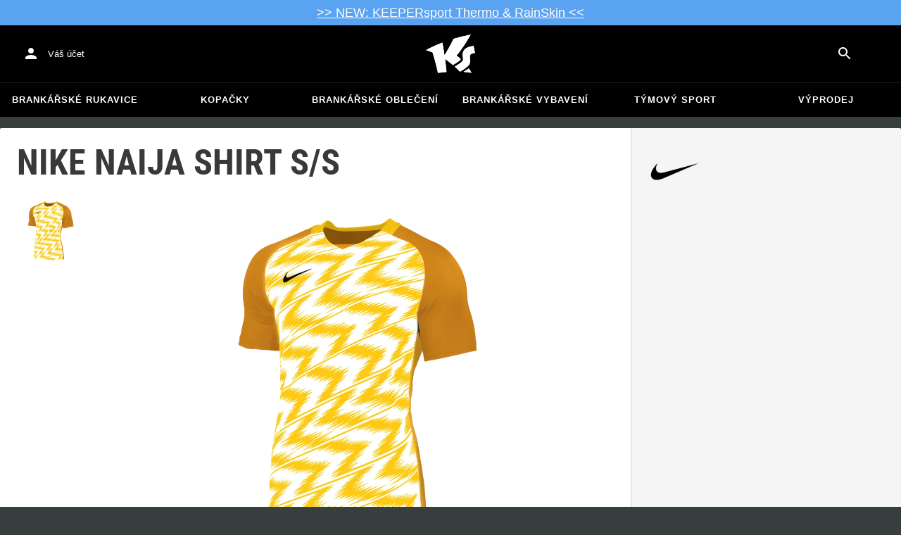

--- FILE ---
content_type: text/html; charset=utf-8
request_url: https://www.keepersport.cz/trikots-nike-naija-shirt-s-s.html
body_size: 26715
content:
<!DOCTYPE html>
<html lang="cs-CZ">
<head>
    <meta charset="utf-8">

<!-- 
	This website is powered by TYPO3 - inspiring people to share!
	TYPO3 is a free open source Content Management Framework initially created by Kasper Skaarhoj and licensed under GNU/GPL.
	TYPO3 is copyright 1998-2026 of Kasper Skaarhoj. Extensions are copyright of their respective owners.
	Information and contribution at https://typo3.org/
-->


<title>Nike Naija Shirt s/s - Žlutá</title>
<meta name="generator" content="TYPO3 CMS">
<meta name="viewport" content="width=device-width, initial-scale=1">
<meta name="description" content="• Dresy
• značka: NIKE
• barva: Žlutá, Bílá
• vlastnosti textilu: prodyšnost, komfortní, lehký, Dri-FIT
• délka rukávu: krátký rukáv
• výstřih: kulatý…">
<meta property="og:description" content="• Dresy
• značka: NIKE
• barva: Žlutá, Bílá
• vlastnosti textilu: prodyšnost, komfortní, lehký, Dri-FIT
• délka rukávu: krátký rukáv
• výstřih: kulatý výstřih
• aplikace: zápas
• pletivo: obecný
• pohlaví: pánské">
<meta property="og:title" content="Nike Naija Shirt s/s - Žlutá">
<meta property="og:image" content="https://images.keepersport.net/[base64]">
<meta property="og:type" content="product">
<meta property="og:url" content="https://www.keepersport.cz/trikots-nike-naija-shirt-s-s.html">
<meta name="twitter:card" content="summary">
<meta name="format-detection" content="telephone=no">
<meta name="apple-mobile-web-app-title" content="KEEPERsport - directly from the ❤️ of goalkeeping">
<meta name="mobile-web-app-capable" content="yes">
<meta name="apple-mobile-web-app-status-bar-style" content="black-translucent">
<meta name="theme-color" content="#222221">
<meta name="og:sitename" content="KEEPERSport">



<style>input[type=text],input:not([type]),input[type=search],input[type=email],input[type=date]{font-size:16px}.header-deals{background-color:#d83958;font-size:1.1em;color:#fff;text-align:center;font-family:Impact,sans-serif;padding:5px;display:none}.header-deals a{color:inherit;text-decoration:underline}.header-deals.show{display:block}.header-deals .mobile{display:none}@media(max-width:1000px){.header-deals .dtop{display:none}.header-deals .mobile{display:block}}
</style>
<style>#header-deal-69771a8b4b05a { background-color: #5aa3f0;}
#header-deal-69771a8b4b05a { color: #ffffff;}</style>
<style>article,aside,details,figcaption,figure,footer,header,hgroup,main,nav,section,summary{display:block}audio,canvas,video{display:inline-block}audio:not([controls]){display:none;height:0}[hidden]{display:none}html,button,input,select,textarea{font-family:sans-serif}body{margin:0}a:focus{outline:thin dotted}a:active,a:hover{outline:0}h1{font-size:2em;margin:.67em 0}h2{font-size:1.5em;margin:.83em 0}h3{font-size:1.17em;margin:1em 0}h4{font-size:1em;margin:1.33em 0}h5{font-size:.83em;margin:1.67em 0}h6{font-size:.67em;margin:2.33em 0}abbr[title]{border-bottom:1px dotted}b,strong{font-weight:700}blockquote{margin:1em 40px}dfn{font-style:italic}hr{-moz-box-sizing:content-box;box-sizing:content-box;height:0}mark{background:#ff0;color:#000}p,pre{margin:1em 0}code,kbd,pre,samp{font-family:monospace,serif;_font-family:"courier new",monospace;font-size:1em}pre{white-space:pre;white-space:pre-wrap;word-wrap:break-word}q{quotes:none}q:before,q:after{content:"";content:none}small{font-size:80%}sub,sup{font-size:75%;line-height:0;position:relative;vertical-align:baseline}sup{top:-.5em}sub{bottom:-.25em}dl,menu,ol,ul{margin:1em 0}dd{margin:0 0 0 40px}menu,ol,ul{padding:0 0 0 40px}nav ul,nav ol{list-style:none;list-style-image:none}img{border:0;-ms-interpolation-mode:bicubic}svg:not(:root){overflow:hidden}figure{margin:0}form{margin:0}fieldset{border:1px solid #c0c0c0;margin:0 2px;padding:.35em .625em .75em}legend{border:0;padding:0;white-space:normal}button,input,select,textarea{font-size:100%;margin:0;vertical-align:baseline}button,input{line-height:normal}button,select{text-transform:none}button,html input[type=button],input[type=reset],input[type=submit]{-webkit-appearance:button;cursor:pointer}button[disabled],html input[disabled]{cursor:default}input[type=checkbox],input[type=radio]{box-sizing:border-box;padding:0}input[type=search]{-webkit-appearance:textfield;-moz-box-sizing:content-box;-webkit-box-sizing:content-box;box-sizing:content-box}button::-moz-focus-inner,input::-moz-focus-inner{border:0;padding:0}textarea{overflow:auto;vertical-align:top}table{border-collapse:collapse;border-spacing:0}input[type=text],input:not([type]),input[type=search],input[type=email],input[type=date]{font-size:16px}form.newsletter select{background-color:#ebedec;border:solid 2px #bbbcbc;padding:5px}@font-face{font-family:Roboto Condensed;font-style:normal;font-weight:700;font-display:swap;src:local("RobotoCondensed-Bold"),url(/dist/assets/roboto-condensed-v16-latin-700-CyFSMPps.woff2) format("woff2"),url(/dist/assets/roboto-condensed-v16-latin-700-BI0KFzS-.woff) format("woff");unicode-range:U+000-5FF}@font-face{font-family:Roboto Condensed;font-style:normal;font-weight:700;font-display:auto;src:local("RobotoCondensed-Bold"),url(/dist/assets/roboto-condensed-v16-greek-700-Cu7DrnCr.woff2) format("woff2"),url(/dist/assets/roboto-condensed-v16-greek-700-BPjgNALr.woff) format("woff");unicode-range:U+0370-03FF}html{font-size:62.5%}html body{--spacing: 8px;--theme-color: #efc527;--theme-color-text: white;--sale-badge-color: #eec528;--sale-badge-font-color: white;--new-badge-color: rgba(55, 62, 62, .8);--preorder-badge-color: rgba(55, 62, 62, .8);--dark-bg: #1d1d1d;--dark-bg-text: white;--text: #393939;--scale: 1.25;--fs-xs: calc(var(--fs-sm) / var(--scale));--fs-sm: 16px;--fs-md: calc(var(--fs-sm) * var(--scale));--fs-lg: calc(var(--fs-md) * var(--scale));--fs-xl: calc(var(--fs-lg) * var(--scale));--br-sm: 2px;--br-md: calc(var(--br-sm) * 2);--br-lg: calc(var(--br-md) * 2);--fw-normal: 400;--fw-bold: 600;line-height:1.5;font-size:16px;font-size:1.6rem;font-family:arial,sans-serif;background-color:#373e3e}html body ul,html body li{padding:0;margin:0;list-style-type:none}html body img{max-width:100%;margin:0 auto}html body{font-size:var(--default-font-size);display:flex;flex-direction:column;align-items:stretch;--default-spacing: 24px;--default-font-size: 16px;--mdc-theme-primary: #efc527}html body.no-scrolling{overflow:hidden}@media(max-width:600px){html body{--default-spacing: 12px;--default-font-size: 14px}}html body.bare .navigation-wrapper{display:none}@media screen and (max-width:1000px){html body.bare .maincontent-wrapper{margin-top:0}}html body.bare #contact h4{display:none}html body.bare #contact>li{width:auto}html body.bare #contact ul{overflow:hidden}html body.bare #contact ul li{float:left;width:auto;margin-right:1em;margin-bottom:0}a{text-decoration:none;color:#979ea0}a:hover{color:#b89500;text-decoration:none}*{box-sizing:border-box}.maincontent-wrapper{max-width:1500px;max-width:150rem;margin:0 auto;overflow:hidden;overflow:visible;flex:1;width:100%}.header-background{position:absolute;top:0;left:0;height:91px;width:100%;background-color:#000}.two-columns{display:-webkit-box;display:-webkit-flex;display:-moz-flex;display:-ms-flexbox;display:flex}.two-columns div:nth-child(1){width:30%}.two-columns div:nth-child(2){padding-left:1em;-webkit-box-flex:1;-webkit-flex:1;-moz-box-flex:1;-moz-flex:1;-ms-flex:1;flex:1}.menu-overlay{display:none;position:fixed;inset:0;background:#373f3e;opacity:.5;z-index:900}select{background-color:#ebedec;border:solid 2px #bbbcbc;padding:8px}html,body{min-height:100vh}.content-page{margin-bottom:20px}.content-page main{max-width:1500px;max-width:150rem;margin-left:auto;margin-right:auto;overflow:hidden;padding:20px}@media screen and (max-width:1000px){.content-page main{padding:24px}}@media screen and (max-width:500px){.content-page main{padding:16px}}table{width:100%}th{text-align:left}td.number,th.number{text-align:right;padding:.3em .5em}.custom-background{background-color:var(--custom-background-color, #fff)}.custom-background b,.custom-background h2,.custom-background a:hover .text{color:var(--custom-highlight-color, #b89500)}main.startpage{min-width:800px;max-width:1500px;max-width:150rem;margin:0 auto;overflow:hidden;padding:20px;padding:2rem}@media screen and (max-width:1000px){main.startpage{min-width:0}}.width-limiter{max-width:1500px;max-width:150rem;margin-left:auto;margin-right:auto;overflow:hidden}.header-wrapper{padding:0 20px}.footer_block_section{max-width:1500px;max-width:150rem;margin-left:auto;margin-right:auto;overflow:hidden;overflow:visible}.navigation-wrapper+.bgwhite{margin-top:20px}.navigation-wrapper+.maincontent-wrapper{margin-top:20px}@media screen and (max-width:1000px){.navigation-wrapper+.maincontent-wrapper{margin-top:0}}aside{background-color:#fff;width:25%;margin-left:20px}h1{font-family:Roboto Condensed,sans-serif;font-weight:700;text-transform:uppercase;font-size:50px;line-height:1.2;padding:8px 0;padding:.8rem 0;margin:0}h2{margin-top:0;margin-bottom:.5rem;padding:0;font-size:1.44em;font-weight:700;text-transform:uppercase;line-height:1.2}.csc-default h2,.tabcontent h2{font-family:Roboto Condensed,sans-serif;font-weight:700;font-size:50px}@media screen and (max-width:1000px){.csc-default h2,.tabcontent h2{font-size:2.48832rem}}.wide.full{max-width:2500px}.wide.full .csc-default h2.ce-header{margin-left:calc((100vw - 1500px)/2 + 20px);line-height:1}@media screen and (max-width:1500px){.wide.full .csc-default h2.ce-header{margin-left:20px}}h3{padding:0;margin:0 0 .5em;text-transform:uppercase;font-size:.875em}main{color:var(--custom-text-color, #393939);background-color:#fff}main.wide{width:100%}main.product-view,main.startpage{background-color:transparent}main .contentwrapper{padding:0 20px 40px;padding:0 2rem 4rem}main .contentwrapper.nopadding{padding:0}main.full-width{max-width:none;width:auto}main.limited{max-width:1500px;max-width:150rem;margin:20px auto;overflow:hidden}.aspect-ratio-parent{position:relative}.aspect-ratio-parent>*{position:absolute;inset:0;object-fit:cover}.header-wrapper a,[role=navigation] a{color:#fff}.header-wrapper{background-color:#000;width:100%;position:static;top:28.8px;left:0;z-index:1290;height:50px}.header-wrapper.tall{will-change:height;transition:none;height:80.64px}.header-wrapper.tall .logo{will-change:margin;transition:none;background-image:url("data:image/svg+xml,%3csvg%20xmlns='http://www.w3.org/2000/svg'%20viewBox='82%20112%20267%20209'%3e%3cdefs%3e%3cstyle%3e.cls-1{fill:%23fff;stroke-width:0}%3c/style%3e%3c/defs%3e%3cpath%20class='cls-1'%20d='M212.01%20263.47c1.23.97%202.4%201.9%203.52%202.78%205.12%204.04%209.2%207.27%2012.88%2010.56.23.21.57.24.83.08%204.99-2.96%2024.2-14.55%2035.9-24.01%202.23-1.8%203.84-3.54%204.78-5.18.9-1.56.27-3.66-.85-4.78-7.73-7.72-20.02-16.19-20.14-16.27l-.76-.52.59-.71c27.35-33.15%2052.02-69.81%2075.39-112.04.2-.36-.11-.79-.51-.71-30.97%205.84-61.62%2013.27-91.13%2022.08-.19.06-.35.19-.44.38a917.908%20917.908%200%200%201-31.62%2059.63%20900.881%20900.881%200%200%201-16.28%2027.13l-1.22%201.95-.34-2.27c-1.92-12.9-3.99-25.88-6.17-38.57-1.53-9.01-3.14-18.07-4.79-26.95a.47.47%200%200%200-.64-.36%20785.66%20785.66%200%200%200-29.2%2011.9c-10.92%204.68-21.87%209.7-32.54%2014.9-8.92%204.34-17.62%208.79-25.9%2013.23-.37.2-.31.74.09.86%2011.62%203.46%2023.28%207.62%2034.69%2012.38l.37.15.12.38c7.71%2025.08%2014.8%2050.84%2021.08%2076.57%202.66%2010.94%205.24%2022.08%207.65%2033.12.07.3.35.5.65.46%201.41-.18%202.83-.37%204.27-.55l1.52-.19c14.3-1.76%2027.24-3.1%2039.52-4.07.33-.03.57-.31.54-.64-.8-8.79-1.7-17.7-2.76-27.21-1.31-11.95-2.98-25.56-4.96-40.45l-.25-1.85%201.55%201.04c2.92%201.95%2015.63%2010.68%2024.56%2017.77'/%3e%3cpath%20class='cls-1'%20d='M212.01%20263.47c1.23.97%202.4%201.9%203.52%202.78%205.12%204.04%209.2%207.27%2012.88%2010.56.23.21.57.24.83.08%204.99-2.96%2024.2-14.55%2035.9-24.01%202.23-1.8%203.84-3.54%204.78-5.18.9-1.56.27-3.66-.85-4.78-7.73-7.72-20.02-16.19-20.14-16.27l-.76-.52.59-.71c27.35-33.15%2052.02-69.81%2075.39-112.04.2-.36-.11-.79-.51-.71-30.97%205.84-61.62%2013.27-91.13%2022.08-.19.06-.35.19-.44.38a917.908%20917.908%200%200%201-31.62%2059.63%20900.881%20900.881%200%200%201-16.28%2027.13l-1.22%201.95-.34-2.27c-1.92-12.9-3.99-25.88-6.17-38.57-1.53-9.01-3.14-18.07-4.79-26.95a.47.47%200%200%200-.64-.36%20785.66%20785.66%200%200%200-29.2%2011.9c-10.92%204.68-21.87%209.7-32.54%2014.9-8.92%204.34-17.62%208.79-25.9%2013.23-.37.2-.31.74.09.86%2011.62%203.46%2023.28%207.62%2034.69%2012.38l.37.15.12.38c7.71%2025.08%2014.8%2050.84%2021.08%2076.57%202.66%2010.94%205.24%2022.08%207.65%2033.12.07.3.35.5.65.46%201.41-.18%202.83-.37%204.27-.55l1.52-.19c14.3-1.76%2027.24-3.1%2039.52-4.07.33-.03.57-.31.54-.64-.8-8.79-1.7-17.7-2.76-27.21-1.31-11.95-2.98-25.56-4.96-40.45l-.25-1.85%201.55%201.04c2.92%201.95%2015.63%2010.68%2024.56%2017.77m74.85%2050.21c-.38.26-.22.85.24.88%205.13.27%2014.18.84%2022.33%201.82%207.82.95%2015.27%202.13%2019.08%202.77.39.07.69-.35.51-.7-4.68-9.11-9.57-16.23-14.23-22.73a.477.477%200%200%200-.65-.13c-4.31%202.81-20.19%2013.37-27.28%2018.09'/%3e%3cpath%20class='cls-1'%20d='M286.86%20313.7c-.38.26-.22.85.24.88%205.13.27%2014.18.84%2022.33%201.82%207.82.95%2015.27%202.13%2019.08%202.77.39.07.69-.35.51-.7-4.68-9.11-9.57-16.23-14.23-22.73a.477.477%200%200%200-.65-.13c-4.31%202.81-20.19%2013.37-27.28%2018.09m53.99-139.82a.48.48%200%200%200-.52-.38c-25.38%203.02-42.89%2011.01-52.07%2023.74-8.56%2011.87-8.01%2025.56-6.04%2034.95%202.48%2012.37%202.42%2019.44-4.63%2026.12-7.55%207.21-21.94%2017.3-38.6%2027.06-.28.16-.32.54-.08.75%2012.55%2011.23%2024.1%2023.22%2027.46%2027.02.15.17.4.21.59.09%2015-8.73%2027.99-17.58%2038.61-26.3%2012.16-9.99%2016.06-17.94%2016.06-32.75%200-4.67-.32-8.97-.6-12.77-1.23-16.57-1.98-26.61%2026.44-30.07.27-.03.46-.29.41-.55l-7.03-36.93Z'/%3e%3cpath%20class='cls-1'%20d='M340.85%20173.88a.48.48%200%200%200-.52-.38c-25.38%203.02-42.89%2011.01-52.07%2023.74-8.56%2011.87-8.01%2025.56-6.04%2034.95%202.48%2012.37%202.42%2019.44-4.63%2026.12-7.55%207.21-21.94%2017.3-38.6%2027.06-.28.16-.32.54-.08.75%2012.55%2011.23%2024.1%2023.22%2027.46%2027.02.15.17.4.21.59.09%2015-8.73%2027.99-17.58%2038.61-26.3%2012.16-9.99%2016.06-17.94%2016.06-32.75%200-4.67-.32-8.97-.6-12.77-1.23-16.57-1.98-26.61%2026.44-30.07.27-.03.46-.29.41-.55l-7.03-36.93Z'/%3e%3c/svg%3e")}@media(max-width:1000px){.header-wrapper.tall{height:96px;position:relative}.header-wrapper.tall .logo{position:static;width:auto;background-image:url("data:image/svg+xml,%3csvg%20xmlns='http://www.w3.org/2000/svg'%20viewBox='82%20112%20267%20209'%3e%3cdefs%3e%3cstyle%3e.cls-1{fill:%23fff;stroke-width:0}%3c/style%3e%3c/defs%3e%3cpath%20class='cls-1'%20d='M212.01%20263.47c1.23.97%202.4%201.9%203.52%202.78%205.12%204.04%209.2%207.27%2012.88%2010.56.23.21.57.24.83.08%204.99-2.96%2024.2-14.55%2035.9-24.01%202.23-1.8%203.84-3.54%204.78-5.18.9-1.56.27-3.66-.85-4.78-7.73-7.72-20.02-16.19-20.14-16.27l-.76-.52.59-.71c27.35-33.15%2052.02-69.81%2075.39-112.04.2-.36-.11-.79-.51-.71-30.97%205.84-61.62%2013.27-91.13%2022.08-.19.06-.35.19-.44.38a917.908%20917.908%200%200%201-31.62%2059.63%20900.881%20900.881%200%200%201-16.28%2027.13l-1.22%201.95-.34-2.27c-1.92-12.9-3.99-25.88-6.17-38.57-1.53-9.01-3.14-18.07-4.79-26.95a.47.47%200%200%200-.64-.36%20785.66%20785.66%200%200%200-29.2%2011.9c-10.92%204.68-21.87%209.7-32.54%2014.9-8.92%204.34-17.62%208.79-25.9%2013.23-.37.2-.31.74.09.86%2011.62%203.46%2023.28%207.62%2034.69%2012.38l.37.15.12.38c7.71%2025.08%2014.8%2050.84%2021.08%2076.57%202.66%2010.94%205.24%2022.08%207.65%2033.12.07.3.35.5.65.46%201.41-.18%202.83-.37%204.27-.55l1.52-.19c14.3-1.76%2027.24-3.1%2039.52-4.07.33-.03.57-.31.54-.64-.8-8.79-1.7-17.7-2.76-27.21-1.31-11.95-2.98-25.56-4.96-40.45l-.25-1.85%201.55%201.04c2.92%201.95%2015.63%2010.68%2024.56%2017.77'/%3e%3cpath%20class='cls-1'%20d='M212.01%20263.47c1.23.97%202.4%201.9%203.52%202.78%205.12%204.04%209.2%207.27%2012.88%2010.56.23.21.57.24.83.08%204.99-2.96%2024.2-14.55%2035.9-24.01%202.23-1.8%203.84-3.54%204.78-5.18.9-1.56.27-3.66-.85-4.78-7.73-7.72-20.02-16.19-20.14-16.27l-.76-.52.59-.71c27.35-33.15%2052.02-69.81%2075.39-112.04.2-.36-.11-.79-.51-.71-30.97%205.84-61.62%2013.27-91.13%2022.08-.19.06-.35.19-.44.38a917.908%20917.908%200%200%201-31.62%2059.63%20900.881%20900.881%200%200%201-16.28%2027.13l-1.22%201.95-.34-2.27c-1.92-12.9-3.99-25.88-6.17-38.57-1.53-9.01-3.14-18.07-4.79-26.95a.47.47%200%200%200-.64-.36%20785.66%20785.66%200%200%200-29.2%2011.9c-10.92%204.68-21.87%209.7-32.54%2014.9-8.92%204.34-17.62%208.79-25.9%2013.23-.37.2-.31.74.09.86%2011.62%203.46%2023.28%207.62%2034.69%2012.38l.37.15.12.38c7.71%2025.08%2014.8%2050.84%2021.08%2076.57%202.66%2010.94%205.24%2022.08%207.65%2033.12.07.3.35.5.65.46%201.41-.18%202.83-.37%204.27-.55l1.52-.19c14.3-1.76%2027.24-3.1%2039.52-4.07.33-.03.57-.31.54-.64-.8-8.79-1.7-17.7-2.76-27.21-1.31-11.95-2.98-25.56-4.96-40.45l-.25-1.85%201.55%201.04c2.92%201.95%2015.63%2010.68%2024.56%2017.77m74.85%2050.21c-.38.26-.22.85.24.88%205.13.27%2014.18.84%2022.33%201.82%207.82.95%2015.27%202.13%2019.08%202.77.39.07.69-.35.51-.7-4.68-9.11-9.57-16.23-14.23-22.73a.477.477%200%200%200-.65-.13c-4.31%202.81-20.19%2013.37-27.28%2018.09'/%3e%3cpath%20class='cls-1'%20d='M286.86%20313.7c-.38.26-.22.85.24.88%205.13.27%2014.18.84%2022.33%201.82%207.82.95%2015.27%202.13%2019.08%202.77.39.07.69-.35.51-.7-4.68-9.11-9.57-16.23-14.23-22.73a.477.477%200%200%200-.65-.13c-4.31%202.81-20.19%2013.37-27.28%2018.09m53.99-139.82a.48.48%200%200%200-.52-.38c-25.38%203.02-42.89%2011.01-52.07%2023.74-8.56%2011.87-8.01%2025.56-6.04%2034.95%202.48%2012.37%202.42%2019.44-4.63%2026.12-7.55%207.21-21.94%2017.3-38.6%2027.06-.28.16-.32.54-.08.75%2012.55%2011.23%2024.1%2023.22%2027.46%2027.02.15.17.4.21.59.09%2015-8.73%2027.99-17.58%2038.61-26.3%2012.16-9.99%2016.06-17.94%2016.06-32.75%200-4.67-.32-8.97-.6-12.77-1.23-16.57-1.98-26.61%2026.44-30.07.27-.03.46-.29.41-.55l-7.03-36.93Z'/%3e%3cpath%20class='cls-1'%20d='M340.85%20173.88a.48.48%200%200%200-.52-.38c-25.38%203.02-42.89%2011.01-52.07%2023.74-8.56%2011.87-8.01%2025.56-6.04%2034.95%202.48%2012.37%202.42%2019.44-4.63%2026.12-7.55%207.21-21.94%2017.3-38.6%2027.06-.28.16-.32.54-.08.75%2012.55%2011.23%2024.1%2023.22%2027.46%2027.02.15.17.4.21.59.09%2015-8.73%2027.99-17.58%2038.61-26.3%2012.16-9.99%2016.06-17.94%2016.06-32.75%200-4.67-.32-8.97-.6-12.77-1.23-16.57-1.98-26.61%2026.44-30.07.27-.03.46-.29.41-.55l-7.03-36.93Z'/%3e%3c/svg%3e");background-size:contain;flex:1;height:40px;align-self:center;margin:0 0 0 72px}body:not(.bare) .header-wrapper.tall:after{display:none}body:not(.bare) .header-wrapper.tall .logo{display:block}.header-wrapper.tall .cart-and-search{flex:0 0 auto}.header-wrapper.tall [role=banner]:before{content:"";width:112px;flex:0 0 auto}body.bare .header-wrapper.tall [role=banner]:after,body .header-wrapper.tall [role=banner]:after{display:none}.header-wrapper.tall .navigation-toggle{top:24px}}@media(max-width:600px){.header-wrapper.tall body.tall{height:84px}.header-wrapper.tall body.tall .logo{margin:0 0 0 72px}body .header-wrapper.tall{height:84px}.header-wrapper.tall .navigation-toggle{top:18px}.header-wrapper.tall [role=banner]:before{display:none}.header-wrapper.tall .logo{background-position:left center}}@media(max-width:500px){.header-wrapper.tall .navigation-toggle{top:18px}}.header-wrapper+.navigation-wrapper{margin-top:0}@media(max-width:1000px){.header-wrapper{top:0}}[role=banner][role=banner]{overflow:visible}[role=banner]{font-size:13px;font-size:1.3rem;min-width:800px;max-width:1500px;max-width:150rem;margin:0 auto;overflow:hidden;background-color:transparent;height:100%;display:flex;justify-content:flex-start;align-items:center;position:relative}[role=banner] .header-contact,[role=banner] .cart-and-search{flex:1 0}[role=banner] .logo{order:20;background:url("data:image/svg+xml,%3csvg%20xmlns='http://www.w3.org/2000/svg'%20viewBox='82%20112%20267%20209'%3e%3cdefs%3e%3cstyle%3e.cls-1{fill:%23fff;stroke-width:0}%3c/style%3e%3c/defs%3e%3cpath%20class='cls-1'%20d='M212.01%20263.47c1.23.97%202.4%201.9%203.52%202.78%205.12%204.04%209.2%207.27%2012.88%2010.56.23.21.57.24.83.08%204.99-2.96%2024.2-14.55%2035.9-24.01%202.23-1.8%203.84-3.54%204.78-5.18.9-1.56.27-3.66-.85-4.78-7.73-7.72-20.02-16.19-20.14-16.27l-.76-.52.59-.71c27.35-33.15%2052.02-69.81%2075.39-112.04.2-.36-.11-.79-.51-.71-30.97%205.84-61.62%2013.27-91.13%2022.08-.19.06-.35.19-.44.38a917.908%20917.908%200%200%201-31.62%2059.63%20900.881%20900.881%200%200%201-16.28%2027.13l-1.22%201.95-.34-2.27c-1.92-12.9-3.99-25.88-6.17-38.57-1.53-9.01-3.14-18.07-4.79-26.95a.47.47%200%200%200-.64-.36%20785.66%20785.66%200%200%200-29.2%2011.9c-10.92%204.68-21.87%209.7-32.54%2014.9-8.92%204.34-17.62%208.79-25.9%2013.23-.37.2-.31.74.09.86%2011.62%203.46%2023.28%207.62%2034.69%2012.38l.37.15.12.38c7.71%2025.08%2014.8%2050.84%2021.08%2076.57%202.66%2010.94%205.24%2022.08%207.65%2033.12.07.3.35.5.65.46%201.41-.18%202.83-.37%204.27-.55l1.52-.19c14.3-1.76%2027.24-3.1%2039.52-4.07.33-.03.57-.31.54-.64-.8-8.79-1.7-17.7-2.76-27.21-1.31-11.95-2.98-25.56-4.96-40.45l-.25-1.85%201.55%201.04c2.92%201.95%2015.63%2010.68%2024.56%2017.77'/%3e%3cpath%20class='cls-1'%20d='M212.01%20263.47c1.23.97%202.4%201.9%203.52%202.78%205.12%204.04%209.2%207.27%2012.88%2010.56.23.21.57.24.83.08%204.99-2.96%2024.2-14.55%2035.9-24.01%202.23-1.8%203.84-3.54%204.78-5.18.9-1.56.27-3.66-.85-4.78-7.73-7.72-20.02-16.19-20.14-16.27l-.76-.52.59-.71c27.35-33.15%2052.02-69.81%2075.39-112.04.2-.36-.11-.79-.51-.71-30.97%205.84-61.62%2013.27-91.13%2022.08-.19.06-.35.19-.44.38a917.908%20917.908%200%200%201-31.62%2059.63%20900.881%20900.881%200%200%201-16.28%2027.13l-1.22%201.95-.34-2.27c-1.92-12.9-3.99-25.88-6.17-38.57-1.53-9.01-3.14-18.07-4.79-26.95a.47.47%200%200%200-.64-.36%20785.66%20785.66%200%200%200-29.2%2011.9c-10.92%204.68-21.87%209.7-32.54%2014.9-8.92%204.34-17.62%208.79-25.9%2013.23-.37.2-.31.74.09.86%2011.62%203.46%2023.28%207.62%2034.69%2012.38l.37.15.12.38c7.71%2025.08%2014.8%2050.84%2021.08%2076.57%202.66%2010.94%205.24%2022.08%207.65%2033.12.07.3.35.5.65.46%201.41-.18%202.83-.37%204.27-.55l1.52-.19c14.3-1.76%2027.24-3.1%2039.52-4.07.33-.03.57-.31.54-.64-.8-8.79-1.7-17.7-2.76-27.21-1.31-11.95-2.98-25.56-4.96-40.45l-.25-1.85%201.55%201.04c2.92%201.95%2015.63%2010.68%2024.56%2017.77m74.85%2050.21c-.38.26-.22.85.24.88%205.13.27%2014.18.84%2022.33%201.82%207.82.95%2015.27%202.13%2019.08%202.77.39.07.69-.35.51-.7-4.68-9.11-9.57-16.23-14.23-22.73a.477.477%200%200%200-.65-.13c-4.31%202.81-20.19%2013.37-27.28%2018.09'/%3e%3cpath%20class='cls-1'%20d='M286.86%20313.7c-.38.26-.22.85.24.88%205.13.27%2014.18.84%2022.33%201.82%207.82.95%2015.27%202.13%2019.08%202.77.39.07.69-.35.51-.7-4.68-9.11-9.57-16.23-14.23-22.73a.477.477%200%200%200-.65-.13c-4.31%202.81-20.19%2013.37-27.28%2018.09m53.99-139.82a.48.48%200%200%200-.52-.38c-25.38%203.02-42.89%2011.01-52.07%2023.74-8.56%2011.87-8.01%2025.56-6.04%2034.95%202.48%2012.37%202.42%2019.44-4.63%2026.12-7.55%207.21-21.94%2017.3-38.6%2027.06-.28.16-.32.54-.08.75%2012.55%2011.23%2024.1%2023.22%2027.46%2027.02.15.17.4.21.59.09%2015-8.73%2027.99-17.58%2038.61-26.3%2012.16-9.99%2016.06-17.94%2016.06-32.75%200-4.67-.32-8.97-.6-12.77-1.23-16.57-1.98-26.61%2026.44-30.07.27-.03.46-.29.41-.55l-7.03-36.93Z'/%3e%3cpath%20class='cls-1'%20d='M340.85%20173.88a.48.48%200%200%200-.52-.38c-25.38%203.02-42.89%2011.01-52.07%2023.74-8.56%2011.87-8.01%2025.56-6.04%2034.95%202.48%2012.37%202.42%2019.44-4.63%2026.12-7.55%207.21-21.94%2017.3-38.6%2027.06-.28.16-.32.54-.08.75%2012.55%2011.23%2024.1%2023.22%2027.46%2027.02.15.17.4.21.59.09%2015-8.73%2027.99-17.58%2038.61-26.3%2012.16-9.99%2016.06-17.94%2016.06-32.75%200-4.67-.32-8.97-.6-12.77-1.23-16.57-1.98-26.61%2026.44-30.07.27-.03.46-.29.41-.55l-7.03-36.93Z'/%3e%3c/svg%3e") no-repeat center;background-size:contain;width:300px;text-indent:-9999px;align-self:stretch;margin:12.5px 0}[role=banner] .header-placeholder{position:static;float:right;width:40px;height:40px}[role=banner] .header-contact{order:10;display:flex;align-items:center;overflow:visible}[role=banner] .header-contact>*{float:left}[role=banner] .header-contact a.account-overview-link{display:flex;height:48px;background:url("data:image/svg+xml,%3csvg%20xmlns='http://www.w3.org/2000/svg'%20width='24'%20height='24'%20viewBox='0%200%2024%2024'%3e%3cpath%20d='M12%2012c2.21%200%204-1.79%204-4s-1.79-4-4-4-4%201.79-4%204%201.79%204%204%204zm0%202c-2.67%200-8%201.34-8%204v2h16v-2c0-2.66-5.33-4-8-4z'%20fill='white'/%3e%3c/svg%3e") no-repeat center;background-position-x:12px;background-position-y:12px;align-items:center;padding-left:48px;padding-right:16px;border-radius:4px}[role=banner] .header-contact a.account-overview-link:hover{background-color:#fff2}[role=banner] .cart-and-search{order:30;display:flex;justify-content:flex-end;gap:8px}[role=banner] .searchbox-wrapper{order:-10}[role=banner] .locale-selector{order:-20}[role=banner] .header-login-basket{display:flex;align-items:center}[role=banner]>*{float:left}body.bare [role=banner]:after{content:"";display:block;flex:1 0;order:30}@media screen and (max-width:1000px){body.bare .header-wrapper,body.bare [role=banner],body .header-wrapper,body [role=banner]{background:none}body.bare .header-wrapper,body .header-wrapper{background-color:#000;height:64px;padding-left:0;padding-right:24px;position:relative}body.bare [role=banner],body [role=banner]{padding:0;min-width:0}body.bare [role=banner] .header-contact a.account-overview-link,body.bare [role=banner] #login-wrapper,body [role=banner] .header-contact a.account-overview-link,body [role=banner] #login-wrapper{display:none}body.bare [role=banner]:after,body [role=banner]:after{content:attr(data-title);display:block;position:absolute;top:0;left:72px;color:#fff;font-size:20px;font-weight:700;font-family:arial,helvetica,sans-serif;text-transform:none;line-height:64px;max-width:calc(100vw - 168px);overflow:hidden;text-overflow:ellipsis;white-space:nowrap}[role=banner] .logo{position:absolute;top:8px;left:12px;width:48px;height:48px;margin-left:-4px;background-size:40px;margin-top:0;margin-bottom:0}body:not(.bare) [role=banner] .logo{display:none}[role=banner] .header-contact{display:none}}@media screen and (max-width:500px){body.bare .header-wrapper,body .header-wrapper{height:56px;padding-left:0;padding-right:16px;position:relative}body.bare [role=banner]:after,body [role=banner]:after{left:72px;line-height:56px;max-width:calc(100vw - 168px)}[role=banner] .logo{position:absolute;top:4px;left:12px;width:48px;height:48px;margin-left:-4px;background-size:40px;margin-top:0;margin-bottom:0}}@media screen and (max-width:370px){body [role=banner]:after,body.bare [role=banner]:after{font-size:16px}}@media screen and (max-device-width:320px)and (max-device-height:480px){body [role=banner]:after,body.bare [role=banner]:after{max-width:152px}}.navigation-toggle{display:none}.navigation-wrapper{--direct-links-anchor-padding: 9px 32px;--direct-links-flex-direction: row;--direct-links-text-transform: uppercase;position:relative;-webkit-transition:all .3s ease-out;-moz-transition:all .3s ease-out;-ms-transition:all .3s ease-out;-o-transition:all .3s ease-out;transition:all .3s ease-out;background-color:#000;color:#fff;z-index:1010;margin-bottom:16px;border-top:solid 1px rgba(255,255,255,.1)}.navigation-wrapper nav{min-width:800px;max-width:1500px;max-width:150rem;margin:0 auto;overflow:hidden;position:relative;z-index:1100;overflow:visible!important}.navigation-wrapper .navigation{width:100%}.navigation-wrapper .navigation:not(.mobile-only){display:-webkit-box;display:-webkit-flex;display:-moz-flex;display:-ms-flexbox;display:flex}.navigation-wrapper .navigation>li{-webkit-box-flex:1;-webkit-flex:1 0 0px;-moz-box-flex:1;-moz-flex:1 0 0px;-ms-flex:1 0 0px;flex:1 0 0px;text-align:center;padding:0}.navigation-wrapper .navigation>li:not(.mobile-only){display:inline-block}.navigation-wrapper .navigation>li>.menu-item{font-size:13px;line-height:14px;font-weight:700;text-transform:uppercase;letter-spacing:1px;cursor:pointer;padding:9px 1em;height:48px;display:flex;align-items:center;justify-content:center;border-top:solid 4px transparent;border-bottom:solid 4px transparent;background:none;color:inherit;border-left:none;border-right:none}.navigation-wrapper .navigation>li>.menu-item:focus{outline:none}.navigation-wrapper .navigation>li>.menu-item:hover{color:#fff;border-bottom-color:#fff}@media screen and (max-width:1000px){.navigation-wrapper .navigation>li:not(.mobile-only):first-child:before{display:none}.navigation-toggle{display:block;position:absolute;top:9px;left:12px;z-index:2500;width:48px;height:48px;margin-left:-4px;background:url("data:image/svg+xml,%3csvg%20xmlns='http://www.w3.org/2000/svg'%20width='24'%20height='24'%20viewBox='0%200%2024%2024'%3e%3cpath%20d='M3%2018h18v-2H3v2zm0-5h18v-2H3v2zm0-7v2h18V6H3z'%20fill='white'/%3e%3c/svg%3e") center no-repeat;text-indent:-9999px;border:none}.bare .navigation-toggle,.navigation-wrapper{display:none}.navigation-open{overflow:hidden}}@media screen and (max-width:500px){.navigation-toggle{top:5px}.bare .navigation-toggle{display:none}}.mobile-menu{transition:transform .3s ease,opacity .3s ease}body:not(.navigation-open) .mobile-menu{transform:translate(-100vw);opacity:0}div.cmpbox div *{font-family:Roboto Condensed,sans-serif}form.newsletter .form-row,form.newsletter label,form.newsletter .label,form.newsletter .inputs{margin:0;padding:0}form.newsletter fieldset{margin-bottom:20px}form.newsletter label,form.newsletter .label{color:inherit}form.newsletter input:not([type]),form.newsletter input[type=text],form.newsletter input[type=email],form.newsletter input[type=password],form.newsletter input[type=date],form.newsletter input[type=tel],form.newsletter textarea{line-height:1;padding:5px;background:none;border:none;border-bottom:solid 1px #efc527}form.newsletter input:not([type]):focus,form.newsletter input[type=text]:focus,form.newsletter input[type=email]:focus,form.newsletter input[type=password]:focus,form.newsletter input[type=date]:focus,form.newsletter input[type=tel]:focus,form.newsletter textarea:focus{outline:none;background-color:#efc52740}form.newsletter input:not([type]),form.newsletter input[type=text],form.newsletter input[type=email],form.newsletter input[type=password],form.newsletter input[type=date],form.newsletter input[type=tel],form.newsletter textarea{width:20em;max-width:100%}form.newsletter input[type=submit]{--button-color: #b89500;display:inline-block;min-width:64px;padding:0 8px;line-height:36px;text-transform:uppercase;font-weight:700;font-size:13px;border:none;cursor:pointer;text-align:center;background-repeat:no-repeat;background-size:24px 24px;background-color:transparent;background-image:none;color:var(--button-color);white-space:nowrap;overflow:hidden;text-overflow:ellipsis;border-radius:2px;position:relative}form.newsletter input[type=submit]:hover{background-color:#eec42814}form.newsletter input[type=submit]:after{position:absolute;inset:-12px 0}form.newsletter input[type=submit]{-webkit-transition:padding-left .3s;-moz-transition:padding-left .3s;-ms-transition:padding-left .3s;-o-transition:padding-left .3s;transition:padding-left .3s;color:#fff;background-color:#d3d3d3;color:#000}form.newsletter input[type=submit]:hover{background-color:#e0e0e0;color:#000}form.newsletter input[type=submit].loading{position:relative;padding-left:36px}form.newsletter input[type=submit].loading:before{content:"";display:block;position:absolute;top:0;left:0;width:36px;height:36px;margin-right:6px;background:url(~@images/icons/loading-1-white.svg) no-repeat center;background-size:20px}form.newsletter input[type=submit][disabled]{background:#353535;background:-moz-linear-gradient(top,#4c4c4c 0%,#1d1d1d 100%);background:-webkit-gradient(linear,left top,left bottom,color-stop(0%,#4c4c4c),color-stop(100%,#1d1d1d));background:-webkit-linear-gradient(top,#4c4c4c 0%,#1d1d1d 100%);background:-o-linear-gradient(top,#4c4c4c 0%,#1d1d1d 100%);background:-ms-linear-gradient(top,#4c4c4c 0%,#1d1d1d 100%);background:linear-gradient(to bottom,#4c4c4c,#1d1d1d);opacity:.5}form.newsletter input[type=submit]{margin:0}form.newsletter .error-bubble{margin-bottom:0;margin-top:10px;padding:5px}form.newsletter .error-bubble:after{bottom:auto;top:-7px;border-top-width:0;border-bottom-width:7px;left:5px}form.newsletter .form-row{margin-bottom:1.15em}form.newsletter .form-row.no-label .inputs{margin-left:0}form.newsletter label,form.newsletter .label,form.newsletter .inputs{float:none;width:auto;text-align:left}form.newsletter label,form.newsletter .label,form.newsletter .inputs,form.newsletter .form-row.submit{padding:.3em}form.newsletter label,form.newsletter .label{margin:0;padding-bottom:0}form.newsletter input:not([type]),form.newsletter input[type=text],form.newsletter input[type=email],form.newsletter input[type=password],form.newsletter input[type=date],form.newsletter input[type=tel],form.newsletter textarea{background-color:#ebedec;border:solid 2px #bbbcbc}form.newsletter input:not([type]):focus,form.newsletter input[type=text]:focus,form.newsletter input[type=email]:focus,form.newsletter input[type=password]:focus,form.newsletter input[type=date]:focus,form.newsletter input[type=tel]:focus,form.newsletter textarea:focus{background-color:#ebedec}form.newsletter input:not([type]),form.newsletter input[type=text],form.newsletter input[type=email],form.newsletter input[type=password],form.newsletter input[type=date],form.newsletter input[type=tel],form.newsletter textarea{width:50ch;max-width:100%}form.newsletter{margin-bottom:20px}form.newsletter.loading{position:relative}form.newsletter.loading>*{filter:grayscale(1)}form.newsletter.loading:before{content:"";display:block;position:absolute;inset:0;background:#ffffff80 url([data-uri]) no-repeat center;z-index:1100}form.newsletter .newsletter-ajax-hide{display:none}.footer_block.first{padding:10px 20px;background-color:#efc527;color:#000}.footer-newsletter{padding:0}.footer-newsletter.loading{position:relative}.footer-newsletter.loading>*{filter:grayscale(1)}.footer-newsletter.loading:before{content:"";display:block;position:absolute;inset:0;background:#ffffff80 url([data-uri]) no-repeat center;z-index:1100}.footer-newsletter{display:-webkit-box;display:-webkit-flex;display:-moz-flex;display:-ms-flexbox;display:flex;-webkit-box-align:center;-ms-flex-align:center;-webkit-align-items:center;-moz-align-items:center;align-items:center}.footer-newsletter *{display:inline-block}.footer-newsletter>*{margin-right:1ch}.footer-newsletter .newsletter-info{display:block;-webkit-box-ordinal-group:1000;-webkit-order:999;-moz-order:999;-ms-flex-order:999;order:999}.footer-newsletter label{padding-bottom:0;margin-bottom:0}.footer-newsletter input[type=email]{line-height:1;padding:5px;background:none;border:none;border-bottom:solid 1px #efc527}.footer-newsletter input[type=email]:focus{outline:none;background-color:#efc52740}.footer-newsletter input[type=email]{background-color:#ebedec;border:solid 2px #bbbcbc}.footer-newsletter input[type=email]:focus{background-color:#ebedec}.footer-newsletter input[type=email]{background-color:#1d1d1d;color:#fff}.footer-newsletter input[type=email] a:hover{color:#fff85f}.footer-newsletter input[type=email]{border-color:transparent}.footer-newsletter input[type=email]:focus{background-color:#151515}.footer-newsletter input[type=submit]{--button-color: #b89500;display:inline-block;min-width:64px;padding:0 8px;line-height:36px;text-transform:uppercase;font-weight:700;font-size:13px;border:none;cursor:pointer;text-align:center;background-repeat:no-repeat;background-size:24px 24px;background-color:transparent;background-image:none;color:var(--button-color);white-space:nowrap;overflow:hidden;text-overflow:ellipsis;border-radius:2px;position:relative}.footer-newsletter input[type=submit]:hover{background-color:#eec42814}.footer-newsletter input[type=submit]:after{position:absolute;inset:-12px 0}.footer-newsletter input[type=submit]{-webkit-transition:padding-left .3s;-moz-transition:padding-left .3s;-ms-transition:padding-left .3s;-o-transition:padding-left .3s;transition:padding-left .3s;color:#fff;background-color:#d3d3d3;color:#000}.footer-newsletter input[type=submit]:hover{background-color:#e0e0e0;color:#000}.footer-newsletter input[type=submit].loading{position:relative;padding-left:36px}.footer-newsletter input[type=submit].loading:before{content:"";display:block;position:absolute;top:0;left:0;width:36px;height:36px;margin-right:6px;background:url(~@images/icons/loading-1-white.svg) no-repeat center;background-size:20px}.footer-newsletter input[type=submit][disabled]{background:#353535;background:-moz-linear-gradient(top,#4c4c4c 0%,#1d1d1d 100%);background:-webkit-gradient(linear,left top,left bottom,color-stop(0%,#4c4c4c),color-stop(100%,#1d1d1d));background:-webkit-linear-gradient(top,#4c4c4c 0%,#1d1d1d 100%);background:-o-linear-gradient(top,#4c4c4c 0%,#1d1d1d 100%);background:-ms-linear-gradient(top,#4c4c4c 0%,#1d1d1d 100%);background:linear-gradient(to bottom,#4c4c4c,#1d1d1d);opacity:.5}footer{background-color:#1d1d1d;color:#fff}footer a:hover{color:#fff85f}footer{font-size:12px;font-size:1.2rem;clear:both}footer div a{color:#fff;text-decoration:none}footer h4{font-size:18px;font-size:1.8rem;padding:0;margin:0 0 18px 25px;margin:0 0 1.8rem 2.5rem;font-weight:400}footer ul{margin:0;padding:0}footer .footer_block{border-top:1px solid #979ea0;padding:18px 0 20px;padding:1.8rem 0 2rem;clear:left}footer .footer_block.first form .newsletter-info .newsletter-ajax-hide{display:none}footer .footer_block_section{overflow:visible;margin:auto}footer .footer_block_section>*{float:left;width:20%}footer .footer_block_section li{list-style-type:none}footer .footer_block_section li ul li{padding-left:25px;padding-left:2.5rem;margin:0 0 5px;margin:0 0 .5rem;width:100%}footer .footer_block_section li ul li.phone{background:transparent url("data:image/svg+xml,%3csvg%20xmlns='http://www.w3.org/2000/svg'%20width='24'%20height='24'%20viewBox='0%200%2024%2024'%3e%3cpath%20d='M6.62%2010.79c1.44%202.83%203.76%205.14%206.59%206.59l2.2-2.2c.27-.27.67-.36%201.02-.24%201.12.37%202.33.57%203.57.57.55%200%201%20.45%201%201V20c0%20.55-.45%201-1%201-9.39%200-17-7.61-17-17%200-.55.45-1%201-1h3.5c.55%200%201%20.45%201%201%200%201.25.2%202.45.57%203.57.11.35.03.74-.25%201.02l-2.2%202.2z'%20fill='white'/%3e%3c/svg%3e") no-repeat 5px center;background-size:contain}footer .footer_block_section li ul li.email{background:transparent url("data:image/svg+xml,%3csvg%20xmlns='http://www.w3.org/2000/svg'%20width='24'%20height='24'%20viewBox='0%200%2024%2024'%3e%3cpath%20d='M20%204H4c-1.1%200-1.99.9-1.99%202L2%2018c0%201.1.9%202%202%202h16c1.1%200%202-.9%202-2V6c0-1.1-.9-2-2-2zm0%204l-8%205-8-5V6l8%205%208-5v2z'%20fill='white'/%3e%3c/svg%3e") no-repeat 5px center;background-size:contain}footer .footer_block_section li ul li.delivery{background:transparent url("data:image/svg+xml,%3csvg%20xmlns='http://www.w3.org/2000/svg'%20width='24'%20height='24'%20viewBox='0%200%2024%2024'%3e%3cpath%20d='M20%208h-3V4H3c-1.1%200-2%20.9-2%202v11h2c0%201.66%201.34%203%203%203s3-1.34%203-3h6c0%201.66%201.34%203%203%203s3-1.34%203-3h2v-5l-3-4zM6%2018.5c-.83%200-1.5-.67-1.5-1.5s.67-1.5%201.5-1.5%201.5.67%201.5%201.5-.67%201.5-1.5%201.5zm13.5-9l1.96%202.5H17V9.5h2.5zm-1.5%209c-.83%200-1.5-.67-1.5-1.5s.67-1.5%201.5-1.5%201.5.67%201.5%201.5-.67%201.5-1.5%201.5z'%20fill='white'/%3e%3c/svg%3e") no-repeat 5px center;background-size:contain}footer .footer_block_section li ul li.payment{background:transparent url("data:image/svg+xml,%3csvg%20xmlns='http://www.w3.org/2000/svg'%20width='24'%20height='24'%20viewBox='0%200%2024%2024'%3e%3cpath%20d='M0%200h24v24h-24z'%20fill='none'/%3e%3cpath%20d='M20%204h-16c-1.11%200-1.99.89-1.99%202l-.01%2012c0%201.11.89%202%202%202h16c1.11%200%202-.89%202-2v-12c0-1.11-.89-2-2-2zm0%2014h-16v-6h16v6zm0-10h-16v-2h16v2z'%20fill='white'/%3e%3c/svg%3e") no-repeat 5px center;background-size:contain}footer .footer_block_section li ul li.whatsapp{background:transparent url([data-uri]) no-repeat 5px center;background-size:contain}footer .footer_block_section li ul li.launch-intercom{background:transparent url("data:image/svg+xml,%3csvg%20xmlns='http://www.w3.org/2000/svg'%20width='24'%20height='24'%3e%3cpath%20d='M17%2016H7v-3h10v3z'%20fill-rule='evenodd'%20fill='%232c2c2a'/%3e%3cpath%20d='M17.554%2012.618v5.642c0%20.154%200%20.154-.136.091q-1.441-.664-2.881-1.33a.557.557%200%2000-.243-.054H7.622A1.154%201.154%200%20016.474%2016a1.929%201.929%200%2001-.028-.332V6.63a.934.934%200%2001.67-.977%201.246%201.246%200%2001.317-.038h8.917a1.241%201.241%200%20011.139.982%202.61%202.61%200%2001.063.65q.001%202.684.002%205.371zm-5.687%202.864a5.8%205.8%200%20002.812-.6%205.6%205.6%200%20001.2-.823.39.39%200%2000.1-.485.4.4%200%2000-.435-.214.563.563%200%2000-.272.161%204.766%204.766%200%2001-4.014%201.08%207.659%207.659%200%2001-2.968-1.172.4.4%200%2000-.575.107.4.4%200%2000.127.561%207.949%207.949%200%20004.025%201.385z'%20fill='%23fff'%20fill-rule='evenodd'/%3e%3c/svg%3e") no-repeat 5px center;background-size:contain}footer .footer_block_section li ul.socialmedia{padding-left:25px;padding-left:2.5rem;width:150px;width:15rem}footer .footer_block_section li ul.socialmedia li{float:left;margin:0 13px 13px 0;margin:0 1.3rem 1.3rem 0;padding:0;width:auto}footer .footer_block_section li ul.socialmedia li a{display:block;width:26px;width:2.6rem;height:26px;height:2.6rem;text-indent:-60000px}footer .footer_block_section li ul.socialmedia li .facebook{background-image:url("data:image/svg+xml,%3csvg%20xmlns='http://www.w3.org/2000/svg'%20viewBox='0%200%2026%2026'%3e%3cpath%20d='m18%2014.6.7-4.7h-4.5V6.8c0-1.3.6-2.5%202.7-2.5H19v-4S17.1%200%2015.4%200c-3.7%200-6.1%202.3-6.1%206.3v3.6H5.2v4.7h4.1V26h5.1V14.6h3.8Z'%20style='fill:%23fff'/%3e%3c/svg%3e")}footer .footer_block_section li ul.socialmedia li .youtube{background-image:url("data:image/svg+xml,%3csvg%20xmlns='http://www.w3.org/2000/svg'%20viewBox='0%200%2026%2026'%3e%3cpath%20d='M25.7%209.6c0-3.1-2.5-5.6-5.6-5.6H5.8C2.8%204%20.3%206.5.3%209.6v6.6c0%203.1%202.5%205.6%205.6%205.6h14.3c3.1%200%205.6-2.5%205.6-5.6V9.6Zm-8.4%203.8-6.4%203.2c-.3.1-1.1%200-1.1-.3V9.8c0-.3.9-.5%201.1-.3l6.1%203.3c.3.1.5.5.3.7Z'%20style='fill:%23fff'/%3e%3c/svg%3e")}footer .footer_block_section li ul.socialmedia li .instagram{background-image:url("data:image/svg+xml,%3csvg%20xmlns='http://www.w3.org/2000/svg'%20viewBox='0%200%2026%2026'%3e%3cdefs%3e%3cstyle%3e.cls-1{fill:%23fff}%3c/style%3e%3c/defs%3e%3cg%20id='Ebene_1'%3e%3cpath%20class='cls-1'%20d='M19.9%204.7c-.8%200-1.5.7-1.5%201.5s.7%201.5%201.5%201.5%201.5-.7%201.5-1.5-.7-1.5-1.5-1.5ZM13.2%206.7c-3.5%200-6.4%202.9-6.4%206.4s2.9%206.4%206.4%206.4%206.4-2.9%206.4-6.4-2.9-6.4-6.4-6.4Zm0%2010.4c-2.3%200-4.1-1.8-4.1-4.1s1.8-4.1%204.1-4.1%204.1%201.8%204.1%204.1-1.8%204.1-4.1%204.1Z'/%3e%3cpath%20class='cls-1'%20d='M18.2%2026H7.9C3.6%2026%20.1%2022.5.1%2018.2V7.9C.1%203.6%203.6.1%207.9.1h10.3C22.5.1%2026%203.6%2026%207.9v10.3c0%204.3-3.5%207.8-7.8%207.8ZM7.9%202.6C5%202.6%202.6%205%202.6%207.9v10.3c0%202.9%202.4%205.3%205.3%205.3h10.3c2.9%200%205.3-2.4%205.3-5.3V7.9c0-2.9-2.4-5.3-5.3-5.3H7.9Z'/%3e%3c/g%3e%3c/svg%3e")}footer .footer_block_section li ul.socialmedia li .tiktok{background-image:url("data:image/svg+xml,%3csvg%20xmlns='http://www.w3.org/2000/svg'%20viewBox='0%200%2026%2026'%3e%3cpath%20d='M24%2010.6h-.6c-2.3%200-4.5-1.2-5.8-3.1v10.7c0%204.4-3.5%207.9-7.9%207.9s-7.9-3.5-7.9-7.9%203.5-7.9%207.9-7.9h.5v3.9h-.5c-2.2%200-4%201.8-4%204s1.8%204%204%204%204.2-1.7%204.2-4V0h3.8c.4%203.3%203%205.9%206.4%206.2v4.3'%20style='fill:%23fff'/%3e%3c/svg%3e")}footer .footer_final_block{background-color:#000;border-top:1px solid #979ea0;padding:22px 0;padding:2.2rem 0}footer .agbmenu{list-style:none;float:right;margin:0;padding:0}footer .agbmenu li{display:inline-block}footer .agbmenu li a{padding-right:25px;padding-right:2.5rem}footer .country-link{float:right;font-size:13px;font-size:1.3rem;-webkit-align-self:center;-moz-align-self:center;-ms-flex-item-align:center;align-self:center;position:relative;padding-right:20px;padding-right:2rem;display:block;padding:0 0 0 30px;height:14px;line-height:14px;background-repeat:no-repeat;background-size:contain;color:#fff}footer .country-link:hover{color:#efc527}footer .country-link.country-hu{background-image:url("data:image/svg+xml,%3csvg%20xmlns='http://www.w3.org/2000/svg'%20id='flag-icons-hu'%20viewBox='0%200%20640%20480'%3e%3cg%20fill-rule='evenodd'%3e%3cpath%20fill='%23fff'%20d='M640%20480H0V0h640z'/%3e%3cpath%20fill='%23388d00'%20d='M640%20480H0V320h640z'/%3e%3cpath%20fill='%23d43516'%20d='M640%20160.1H0V.1h640z'/%3e%3c/g%3e%3c/svg%3e")}footer .country-link.country-de{background-image:url("data:image/svg+xml,%3csvg%20xmlns='http://www.w3.org/2000/svg'%20id='flag-icons-de'%20viewBox='0%200%20640%20480'%3e%3cpath%20fill='%23fc0'%20d='M0%20320h640v160H0z'/%3e%3cpath%20fill='%23000001'%20d='M0%200h640v160H0z'/%3e%3cpath%20fill='red'%20d='M0%20160h640v160H0z'/%3e%3c/svg%3e")}footer .country-link.country-it{background-image:url("data:image/svg+xml,%3csvg%20xmlns='http://www.w3.org/2000/svg'%20id='flag-icons-it'%20viewBox='0%200%20640%20480'%3e%3cg%20fill-rule='evenodd'%20stroke-width='1pt'%3e%3cpath%20fill='%23fff'%20d='M0%200h640v480H0z'/%3e%3cpath%20fill='%23009246'%20d='M0%200h213.3v480H0z'/%3e%3cpath%20fill='%23ce2b37'%20d='M426.7%200H640v480H426.7z'/%3e%3c/g%3e%3c/svg%3e")}footer .country-link.country-fr{background-image:url("data:image/svg+xml,%3csvg%20xmlns='http://www.w3.org/2000/svg'%20id='flag-icons-fr'%20viewBox='0%200%20640%20480'%3e%3cpath%20fill='%23fff'%20d='M0%200h640v480H0z'/%3e%3cpath%20fill='%23000091'%20d='M0%200h213.3v480H0z'/%3e%3cpath%20fill='%23e1000f'%20d='M426.7%200H640v480H426.7z'/%3e%3c/svg%3e")}footer .country-link.country-cz{background-image:url("data:image/svg+xml,%3csvg%20xmlns='http://www.w3.org/2000/svg'%20id='flag-icons-cz'%20viewBox='0%200%20640%20480'%3e%3cpath%20fill='%23fff'%20d='M0%200h640v240H0z'/%3e%3cpath%20fill='%23d7141a'%20d='M0%20240h640v240H0z'/%3e%3cpath%20fill='%2311457e'%20d='M360%20240%200%200v480z'/%3e%3c/svg%3e")}footer .country-link.country-pl{background-image:url("data:image/svg+xml,%3csvg%20xmlns='http://www.w3.org/2000/svg'%20id='flag-icons-pl'%20viewBox='0%200%20640%20480'%3e%3cg%20fill-rule='evenodd'%3e%3cpath%20fill='%23fff'%20d='M640%20480H0V0h640z'/%3e%3cpath%20fill='%23dc143c'%20d='M640%20480H0V240h640z'/%3e%3c/g%3e%3c/svg%3e")}footer .country-link.country-ch{background-image:url("data:image/svg+xml,%3csvg%20xmlns='http://www.w3.org/2000/svg'%20id='flag-icons-ch'%20viewBox='0%200%20640%20480'%3e%3cg%20fill-rule='evenodd'%20stroke-width='1pt'%3e%3cpath%20fill='red'%20d='M0%200h640v480H0z'/%3e%3cg%20fill='%23fff'%3e%3cpath%20d='M170%20195h300v90H170z'/%3e%3cpath%20d='M275%2090h90v300h-90z'/%3e%3c/g%3e%3c/g%3e%3c/svg%3e")}footer .country-link.country-nl{background-image:url("data:image/svg+xml,%3csvg%20xmlns='http://www.w3.org/2000/svg'%20id='flag-icons-nl'%20viewBox='0%200%20640%20480'%3e%3cpath%20fill='%23ae1c28'%20d='M0%200h640v160H0z'/%3e%3cpath%20fill='%23fff'%20d='M0%20160h640v160H0z'/%3e%3cpath%20fill='%2321468b'%20d='M0%20320h640v160H0z'/%3e%3c/svg%3e")}footer .country-link.country-hr{background-image:url(/dist/assets/hr-cWEworf7.svg)}footer .country-link.country-si{background-image:url("data:image/svg+xml,%3csvg%20xmlns='http://www.w3.org/2000/svg'%20id='flag-icons-si'%20viewBox='0%200%20640%20480'%3e%3cdefs%3e%3cclipPath%20id='si-a'%3e%3cpath%20fill-opacity='.7'%20d='M-15%200h682.6v512H-15.1z'/%3e%3c/clipPath%3e%3c/defs%3e%3cg%20fill-rule='evenodd'%20stroke-width='1pt'%20clip-path='url(%23si-a)'%20transform='translate(14.1)scale(.9375)'%3e%3cpath%20fill='%23fff'%20d='M-62%200H962v512H-62z'/%3e%3cpath%20fill='%23d50000'%20d='M-62%20341.3H962V512H-62z'/%3e%3cpath%20fill='%230000bf'%20d='M-62%20170.7H962v170.6H-62z'/%3e%3cpath%20fill='%23d50000'%20d='M228.4%2093c-4%2061.6-6.4%2095.4-15.7%20111-10.2%2016.8-20%2029.1-59.7%2044-39.6-14.9-49.4-27.2-59.6-44-9.4-15.6-11.7-49.4-15.7-111l5.8-2c11.8-3.6%2020.6-6.5%2027.1-7.8%209.3-2%2017.3-4.2%2042.3-4.7%2025%20.4%2033%202.8%2042.3%204.8%206.4%201.4%2015.6%204%2027.3%207.7z'/%3e%3cpath%20fill='%230000bf'%20d='M222.6%2091c-3.8%2061.5-7%2089.7-12%20103.2-9.6%2023.2-24.8%2035.9-57.6%2048-32.8-12.1-48-24.8-57.7-48-5-13.6-8-41.7-11.8-103.3%2011.6-3.6%2020.6-6.4%2027.1-7.7%209.3-2%2017.3-4.3%2042.3-4.7%2025%20.4%2033%202.7%2042.3%204.7a284%20284%200%200%201%2027.4%207.7z'/%3e%3cpath%20fill='%23ffdf00'%20d='m153%20109.8%201.5%203.7%207%201-4.5%202.7%204.3%202.9-6.3%201-2%203.4-2-3.5-6-.8%204-3-4.2-2.7%206.7-1z'/%3e%3cpath%20fill='%23fff'%20d='m208.3%20179.6-3.9-3-2.7-4.6-5.4-4.7-2.9-4.7-5.4-4.9-2.6-4.7-3-2.3-1.8-1.9-5%204.3-2.6%204.7-3.3%203-3.7-2.9-2.7-4.8-10.3-18.3-10.3%2018.3-2.7%204.8-3.7%202.9-3.3-3-2.7-4.7-4.9-4.3-1.9%201.8-2.9%202.4-2.6%204.7-5.4%204.9-2.9%204.7-5.4%204.7-2.7%204.6-3.9%203a65.8%2065.8%200%200%200%2018.6%2036.3%20107%20107%200%200%200%2036.6%2020.5%20104.1%20104.1%200%200%200%2036.8-20.5c5.8-6%2016.6-19.3%2018.6-36.3'/%3e%3cpath%20fill='%23ffdf00'%20d='m169.4%2083.9%201.6%203.7%207%201-4.6%202.7%204.4%202.9-6.3%201-2%203.4-2-3.5-6-.8%204-3-4.2-2.7%206.6-1zm-33%200%201.6%203.7%207%20.9-4.5%202.7%204.3%202.9-6.3%201-2%203.4-2-3.4-6-.9%204-3-4.2-2.7%206.7-1z'/%3e%3cpath%20fill='%230000bf'%20d='M199.7%20203h-7.4l-7-.5-8.3-4h-9.4l-8.1%204-6.5.6-6.4-.6-8.1-4H129l-8.4%204-6.9.6-7.6-.1-3.6-6.2.1-.2%2011.2%201.9%206.9-.5%208.3-4.1h9.4l8.2%204%206.4.6%206.5-.6%208.1-4h9.4l8.4%204%206.9.6%2010.8-2%20.2.4zm-86.4%209.5%207.4-.5%208.3-4h9.4l8.2%204%206.4.5%206.4-.5%208.2-4h9.4l8.3%204%207.5.5%204.8-6h-.1l-5.2%201.4-6.9-.5-8.3-4h-9.4l-8.2%204-6.4.6-6.5-.6-8.1-4H129l-8.4%204-6.9.6-5-1.3v.2l4.5%205.6z'/%3e%3c/g%3e%3c/svg%3e")}footer .country-link.country-uk{background-image:url("data:image/svg+xml,%3csvg%20xmlns='http://www.w3.org/2000/svg'%20id='flag-icons-gb'%20viewBox='0%200%20640%20480'%3e%3cpath%20fill='%23012169'%20d='M0%200h640v480H0z'/%3e%3cpath%20fill='%23FFF'%20d='m75%200%20244%20181L562%200h78v62L400%20241l240%20178v61h-80L320%20301%2081%20480H0v-60l239-178L0%2064V0z'/%3e%3cpath%20fill='%23C8102E'%20d='m424%20281%20216%20159v40L369%20281zm-184%2020%206%2035L54%20480H0zM640%200v3L391%20191l2-44L590%200zM0%200l239%20176h-60L0%2042z'/%3e%3cpath%20fill='%23FFF'%20d='M241%200v480h160V0zM0%20160v160h640V160z'/%3e%3cpath%20fill='%23C8102E'%20d='M0%20193v96h640v-96zM273%200v480h96V0z'/%3e%3c/svg%3e")}footer .country-link.country-sk{background-image:url("data:image/svg+xml,%3csvg%20xmlns='http://www.w3.org/2000/svg'%20id='flag-icons-sk'%20viewBox='0%200%20640%20480'%3e%3cpath%20fill='%23ee1c25'%20d='M0%200h640v480H0z'/%3e%3cpath%20fill='%230b4ea2'%20d='M0%200h640v320H0z'/%3e%3cpath%20fill='%23fff'%20d='M0%200h640v160H0z'/%3e%3cpath%20fill='%23fff'%20d='M233%20370.8c-43-20.7-104.6-61.9-104.6-143.2%200-81.4%204-118.4%204-118.4h201.3s3.9%2037%203.9%20118.4S276%20350%20233%20370.8'/%3e%3cpath%20fill='%23ee1c25'%20d='M233%20360c-39.5-19-96-56.8-96-131.4s3.6-108.6%203.6-108.6h184.8s3.5%2034%203.5%20108.6C329%20303.3%20272.5%20341%20233%20360'/%3e%3cpath%20fill='%23fff'%20d='M241.4%20209c10.7.2%2031.6.6%2050.1-5.6%200%200-.4%206.7-.4%2014.4s.5%2014.4.5%2014.4c-17-5.7-38.1-5.8-50.2-5.7v41.2h-16.8v-41.2c-12-.1-33.1%200-50.1%205.7%200%200%20.5-6.7.5-14.4%200-7.8-.5-14.4-.5-14.4%2018.5%206.2%2039.4%205.8%2050%205.6v-25.9c-9.7%200-23.7.4-39.6%205.7%200%200%20.5-6.6.5-14.4%200-7.7-.5-14.4-.5-14.4%2015.9%205.3%2029.9%205.8%2039.6%205.7-.5-16.4-5.3-37-5.3-37s9.9.7%2013.8.7c4%200%2013.8-.7%2013.8-.7s-4.8%2020.6-5.3%2037c9.7.1%2023.7-.4%2039.6-5.7%200%200-.5%206.7-.5%2014.4%200%207.8.5%2014.4.5%2014.4a119%20119%200%200%200-39.7-5.7v26z'/%3e%3cpath%20fill='%230b4ea2'%20d='M233%20263.3c-19.9%200-30.5%2027.5-30.5%2027.5s-6-13-22.2-13c-11%200-19%209.7-24.2%2018.8%2020%2031.7%2051.9%2051.3%2076.9%2063.4%2025-12%2057-31.7%2076.9-63.4-5.2-9-13.2-18.8-24.2-18.8-16.2%200-22.2%2013-22.2%2013S253%20263.3%20233%20263.3'/%3e%3c/svg%3e")}footer .country-link.country-at{background-image:url("data:image/svg+xml,%3csvg%20xmlns='http://www.w3.org/2000/svg'%20id='flag-icons-at'%20viewBox='0%200%20640%20480'%3e%3cpath%20fill='%23fff'%20d='M0%20160h640v160H0z'/%3e%3cpath%20fill='%23c8102e'%20d='M0%200h640v160H0zm0%20320h640v160H0z'/%3e%3c/svg%3e")}footer .country-link.country-be{background-image:url("data:image/svg+xml,%3csvg%20xmlns='http://www.w3.org/2000/svg'%20id='flag-icons-be'%20viewBox='0%200%20640%20480'%3e%3cg%20fill-rule='evenodd'%20stroke-width='1pt'%3e%3cpath%20fill='%23000001'%20d='M0%200h213.3v480H0z'/%3e%3cpath%20fill='%23ffd90c'%20d='M213.3%200h213.4v480H213.3z'/%3e%3cpath%20fill='%23f31830'%20d='M426.7%200H640v480H426.7z'/%3e%3c/g%3e%3c/svg%3e")}footer .country-link.country-net{background-image:url(/dist/assets/int-NdqYZdAZ.png)}footer .country-link.country-gr{background-image:url("data:image/svg+xml,%3csvg%20xmlns='http://www.w3.org/2000/svg'%20id='flag-icons-gr'%20viewBox='0%200%20640%20480'%3e%3cpath%20fill='%230d5eaf'%20fill-rule='evenodd'%20d='M0%200h640v53.3H0z'/%3e%3cpath%20fill='%23fff'%20fill-rule='evenodd'%20d='M0%2053.3h640v53.4H0z'/%3e%3cpath%20fill='%230d5eaf'%20fill-rule='evenodd'%20d='M0%20106.7h640V160H0z'/%3e%3cpath%20fill='%23fff'%20fill-rule='evenodd'%20d='M0%20160h640v53.3H0z'/%3e%3cpath%20fill='%230d5eaf'%20d='M0%200h266.7v266.7H0z'/%3e%3cpath%20fill='%230d5eaf'%20fill-rule='evenodd'%20d='M0%20213.3h640v53.4H0z'/%3e%3cpath%20fill='%23fff'%20fill-rule='evenodd'%20d='M0%20266.7h640V320H0z'/%3e%3cpath%20fill='%230d5eaf'%20fill-rule='evenodd'%20d='M0%20320h640v53.3H0z'/%3e%3cpath%20fill='%23fff'%20fill-rule='evenodd'%20d='M0%20373.3h640v53.4H0z'/%3e%3cg%20fill='%23fff'%20fill-rule='evenodd'%20stroke-width='1.3'%3e%3cpath%20d='M106.7%200H160v266.7h-53.3z'/%3e%3cpath%20d='M0%20106.7h266.7V160H0z'/%3e%3c/g%3e%3cpath%20fill='%230d5eaf'%20d='M0%20426.7h640V480H0z'/%3e%3c/svg%3e")}@media screen and (max-width:1000px){footer .footer_block_section li ul li.phone,footer .footer_block_section li ul li.skype,footer .footer_block_section li ul li.email,footer .footer_block_section li ul li.payment,footer .footer_block_section li ul li.delivery,footer .footer_block_section li ul li.whatsapp,footer .footer_block_section li ul li.launch-intercom{margin-left:-24px;padding-left:24px;background-size:14.4px}footer #contact>*:nth-child(5) a,footer h4 a{text-decoration:underline;line-height:24px}footer .footer_block_section{display:block;overflow:visible}footer .footer_block_section>*{float:none;width:auto;margin-bottom:24px;clear:both}footer *,footer h4,footer .footer_block_section li ul li{margin:0;padding:0}footer .footer_block,footer .footer_final_block{padding:24px}footer .footer_block:nth-child(3) .footer_block_section>*:nth-child(2),footer #contact>*:nth-child(3),footer #contact>*:nth-child(4){margin-bottom:0}footer .footer_block:nth-child(3) .footer_block_section>*:nth-child(2) h4,footer #contact>*:nth-child(3) h4,footer #contact>*:nth-child(4) h4{font-size:inherit}footer .footer_block:nth-child(3) .footer_block_section>*:nth-child(2) ul,footer #contact>*:nth-child(3) ul,footer #contact>*:nth-child(4) ul{display:none}footer #contact>*:nth-child(1),footer #contact>*:nth-child(2){width:50%;float:left;clear:none}footer #contact>*:nth-child(3){clear:left}footer #contact>*:nth-child(5){margin-bottom:0}footer #contact>*:nth-child(5) h4{display:none}footer .footer_block{overflow:hidden}footer .footer_block:nth-child(2){padding-bottom:0}footer .footer_block:nth-child(3){border-top:0;padding-top:0}footer .footer_block:nth-child(3) .footer_block_section{display:-webkit-box;display:-webkit-flex;display:-moz-flex;display:-ms-flexbox;display:flex;-webkit-box-direction:normal;-webkit-box-orient:vertical;-webkit-flex-direction:column;-moz-flex-direction:column;-ms-flex-direction:column;flex-direction:column}footer .footer_block:nth-child(3) .footer_block_section>*:nth-child(1){-webkit-box-ordinal-group:2;-webkit-order:1;-moz-order:1;-ms-flex-order:1;order:1;margin-bottom:0}footer .footer_block:nth-child(3) .footer_block_section>*:nth-child(1) h4{display:none}footer .footer_block:nth-child(3) .footer_block_section>*:nth-child(2){-webkit-box-ordinal-group:1;-webkit-order:0;-moz-order:0;-ms-flex-order:0;order:0;margin-bottom:24px}footer .footer_block:nth-child(3) .footer_block_section>*:nth-child(3),footer .footer_block:nth-child(3) .footer_block_section>*:nth-child(4),footer .footer_block:nth-child(3) .footer_block_section>*:nth-child(5){display:none}footer .footer_block_section li ul.socialmedia{padding-left:0;width:auto;overflow:hidden}footer .footer_block_section li ul.socialmedia li{margin-bottom:0}footer .newsletter-info{display:none}footer .footer-newsletter{display:-webkit-box;display:-webkit-flex;display:-moz-flex;display:-ms-flexbox;display:flex;-webkit-flex-wrap:wrap;-moz-flex-wrap:wrap;-ms-flex-wrap:wrap;flex-wrap:wrap;padding-left:0;padding-right:0}footer .footer-newsletter>*{margin:0}footer .footer-newsletter input[type=email]{margin-right:1ch}footer label[for=newsletter-subscribe]{display:block;width:100%}footer #countrySelector{float:none;margin-bottom:0}footer .agbmenu{float:none;margin-top:24px}.bare footer .footer_block_section li ul li.skype,.bare footer .footer_block_section li ul li.email{margin-left:0}}@media screen and (max-width:500px){footer #contact>*:nth-child(1),footer #contact>*:nth-child(2){width:auto;float:none}}
</style>
<style>input[type=text],input:not([type]),input[type=search],input[type=email],input[type=date]{font-size:16px}.product-view .tabs{display:flex;font-size:14px;font-weight:700;text-transform:uppercase;color:#fff;background:#fff;color:#000;padding-left:20px}.product-view .tabs section{max-width:264px;min-width:160px;display:flex;align-items:center;justify-content:center;flex:0 0 auto;border-bottom:solid 2px transparent;padding:2px 12px 0;cursor:pointer;opacity:.7;height:48px;box-sizing:border-box;text-align:center;color:inherit}@media screen and (max-width:1000px){.product-view .tabs section{min-width:72px;flex:1 0 auto}}.product-view .tabs section{display:flex!important}.product-view .tabs section.active{border-bottom-color:var(--indicator-color, #b89500);opacity:1}.product-view .tabs section.active h2{background:none}.product-view .tabs h2{margin:0;padding:0;font-family:inherit;font-size:inherit;font-weight:inherit;background:none;color:inherit;overflow:hidden;text-overflow:ellipsis}.product-view .tabs .tabcontent{display:none}article.tabs{position:relative;margin-top:20px;-webkit-box-align:stretch;-ms-flex-align:stretch;-webkit-align-items:stretch;-moz-align-items:stretch;align-items:stretch;text-transform:uppercase;font-size:.8333333333em;font-weight:700;overflow:hidden}article.tabs>*{float:left}article.tabs section h2{font-size:inherit;font-weight:inherit;padding:8px 0;text-transform:inherit;background:#353535;background:-moz-linear-gradient(top,#4c4c4c 0%,#1d1d1d 100%);background:-webkit-gradient(linear,left top,left bottom,color-stop(0%,#4c4c4c),color-stop(100%,#1d1d1d));background:-webkit-linear-gradient(top,#4c4c4c 0%,#1d1d1d 100%);background:-o-linear-gradient(top,#4c4c4c 0%,#1d1d1d 100%);background:-ms-linear-gradient(top,#4c4c4c 0%,#1d1d1d 100%);background:linear-gradient(to bottom,#4c4c4c,#1d1d1d);cursor:pointer;padding-left:20px;padding:.8rem 2rem;padding-right:20px;margin:0 .5em 0 0;color:#fff;display:block}article.tabs section h2:hover{color:#b89500}article.tabs section.active h2{background:#fff;color:#b89500}.related-articles-tabs-content{min-height:330px}.product-view .tab-stage h2{font-size:inherit}.tab-stage{background-color:#fff;position:relative;overflow-x:auto}.tab-stage .tabcontent{padding:20px;display:none}@media screen and (max-width:1000px){.tab-stage .tabcontent{padding:24px}}@media screen and (max-width:500px){.tab-stage .tabcontent{padding:16px}}.tab-stage .tabcontent p{margin-top:0;margin-bottom:22px;margin-bottom:2.2rem}.tab-stage .tabcontent.active{display:block}.tab-stage .tabcontent.max-width{max-width:700px}.tab-stage .tabcontent.video-tab{padding:0}.tab-stage .tabcontent .instagram-video-container{padding-top:30px;height:0;overflow:hidden;padding-bottom:120%}.tab-stage .tabcontent .instagram-video-container iframe,.tab-stage .tabcontent .instagram-video-container object,.tab-stage .tabcontent .instagram-video-container embed{position:absolute;top:0;left:0;width:100%;height:100%}.text-container ul{margin:22px 0;margin:2.2rem 0}.text-container ul li{list-style:disc inside}@media screen and (max-width:1000px){.product-view .tabs{display:flex;font-size:14px;font-weight:700;text-transform:uppercase;color:#fff;overflow:auto;white-space:nowrap;justify-content:flex-start;color:#000;padding-left:0}}.loadbeeTabContent{margin-top:20px;padding-top:20px;background-color:#fff}.loadbeeTabContent:empty{display:none}.product-overview{--detail-width: calc(var(--spacing) * 48);--gap: calc(var(--spacing) * 3);border-radius:2px}@media(max-width:1200px){.product-overview{--detail-width: calc(var(--spacing) * 32)}}.product-overview{position:relative;background-color:#fff;display:grid;grid-template-areas:". .      . details" ". title  . details" ". .      . details" ". images . details" ". .      . details";grid-template-columns:var(--gap) 1fr var(--gap) auto;grid-template-rows:var(--gap) auto var(--gap) auto var(--gap)}@media(max-width:715px){.product-overview{--gap: calc(var(--spacing) * 2);grid-template-areas:".      .       .     " "images images  images" ".      .       .     " ".      title   .     " ".      .       .     " ".      details .     " ".      .       .     ";grid-template-columns:var(--gap) auto var(--gap);grid-template-rows:var(--gap) auto var(--gap) auto var(--gap) auto var(--gap)}}.product-overview .product-title{grid-area:title;display:flex;align-items:center;line-height:1;padding:0}.product-overview .product-title>*{margin-left:1ch}.product-overview .product-title{font-size:50px;margin:0}.product-overview .product-detail-info{position:relative;grid-area:details;width:var(--detail-width);color:#979ea0;font-size:14px;font-size:1.4rem;font-size:.875em;background-color:#0000000a;border-left:solid 1px rgba(0,0,0,.1333333333);padding:var(--gap)}.product-overview .product-detail-info .product-icon-wrapper{margin-bottom:20px;margin-bottom:2rem}.product-overview .product-detail-info .product-icon-wrapper span{visibility:visible}.product-overview .product-detail-info .product-icon-wrapper span.preorder,.product-overview .product-detail-info .product-icon-wrapper span.sale{display:none}.product-overview .product-detail-info .itemnumber,.product-overview .product-detail-info .listPrice{line-height:21px;line-height:2.1rem;color:#000}.product-overview .product-detail-info .article-questions{margin-bottom:5px;margin-bottom:.5rem;padding-left:23px;padding-left:2.3rem;display:block;position:relative}.product-overview .product-detail-info .article-questions:before{display:block;position:absolute;top:0;left:0;content:"";background:url([data-uri]) no-repeat 50% 50%;background-size:contain;width:16px;width:1.6rem;height:16px;height:1.6rem}.product-overview .product-detail-info .article-graduated-prices.sale .discount{color:#eec528}.product-overview .product-detail-info .product-detail-wrapper{display:flex;flex-direction:column;gap:calc(var(--spacing) * 2)}.product-overview .product-detail-info .product-detail-wrapper.loading{position:relative}.product-overview .product-detail-info .product-detail-wrapper.loading>*{filter:grayscale(1)}.product-overview .product-detail-info .product-detail-wrapper.loading:before{content:"";display:block;position:absolute;inset:0;background:#ffffff80 url([data-uri]) no-repeat center;z-index:1100}.product-overview .product-detail-info .product-detail-wrapper .set{margin:15px 0;line-height:25px}.product-overview .product-detail-info .product-detail-wrapper .set span{display:block;font-weight:700;color:#000}.product-overview .product-detail-info .product-detail-wrapper .set a:hover{font-weight:700;color:#000}.product-overview .product-badge{width:48px;height:48px;display:inline-flex;align-items:center;justify-content:center;border-radius:50%;background-color:#373e3ecc;text-align:center;font-size:16.4210526316px;color:#fff;font-weight:700;text-transform:uppercase;flex:0 0 auto}.product-overview .sale-badge{background-color:#eec528cc}.product-overview .pre-order-badge{font-size:.7em}.product-overview .images,.product-overview .slots{grid-area:images;min-width:0}.product-overview .images>*,.product-overview .slots>*{min-width:0}@media screen and (max-width:715px){.product-overview h1.product-title{font-size:var(--fs-md);position:relative;text-transform:inherit}.product-overview h1.product-title .product-icon{position:absolute;inset:auto 10px -10px auto}.product-overview .slot-article .product-detail-info .itemnumber,.product-overview .slot-article .product-detail-info .price-info-wrapper{display:none}.product-overview .product-detail-info{background:none;border:none;padding:0}.bundle-product-page .related-articles-slider.tabs,.bundle-product-page .related-articles-tabs-content{display:none}}@media(max-width:715px){.product-page[data-product-type=bundle]{--image-slider-display: none}}.add-to-cart .variant{display:block}.add-to-cart .variant:not(.active) .variant-options{display:none}
</style>
<style>.product-brand{margin-bottom:10px}.product-brand img{max-width:100%;height:auto;display:block;-webkit-filter:invert(1);filter:invert(1);margin:0}@media screen and (max-width:500px){.product-brand{display:none}}
</style>





<link rel="manifest" href="/pwa-manifest.json" crossorigin="use-credentials" />
<link rel="icon" href="/favicon/favicon.ico" type="image/x-icon" />
<meta name="theme-color" content="#ffffff" />
<meta name="msapplication-TileColor" content="#efc527" />
<meta name="msapplication-TileImage" content="/favicon/ms-icon-144x144.png" />
<link rel="icon" href="/favicon/android-icon-192x192.png" type="image/png" sizes="192x192" />
<link rel="icon" href="/favicon/favicon-32x32.png" type="image/png" sizes="32x32" />
<link rel="icon" href="/favicon/favicon-96x96.png" type="image/png" sizes="96x96" />
<link rel="icon" href="/favicon/favicon-16x16.png" type="image/png" sizes="16x16" />
<link rel="apple-touch-icon" href="/favicon/apple-icon-57x57.png" sizes="57x57" />
<link rel="apple-touch-icon" href="/favicon/apple-icon-60x60.png" sizes="60x60" />
<link rel="apple-touch-icon" href="/favicon/apple-icon-72x72.png" sizes="72x72" />
<link rel="apple-touch-icon" href="/favicon/apple-icon-76x76.png" sizes="76x76" />
<link rel="apple-touch-icon" href="/favicon/apple-icon-114x114.png" sizes="114x114" />
<link rel="apple-touch-icon" href="/favicon/apple-icon-120x120.png" sizes="120x120" />
<link rel="apple-touch-icon" href="/favicon/apple-icon-144x144.png" sizes="144x144" />
<link rel="apple-touch-icon" href="/favicon/apple-icon-152x152.png" sizes="152x152" />
<link rel="apple-touch-icon" href="/favicon/apple-icon-180x180.png" sizes="180x180" />
<link rel="preload" href="https://www.googletagmanager.com/gtm.js?id=GTM-NHXP8D7Z" as="script">
<link rel="modulepreload" href="https://static-assets.keepersport.net/dist/assets/main.js-BFloCdA9.js" as="script">

<link rel="alternate" hreflang="de-AT" href="https://www.keepersport.at/trikots-nike-naija-shirt-s-s-3.html">
<link rel="alternate" hreflang="nl-BE" href="https://www.keepersport.be/trikots-nike-naija-shirt-s-s.html">
<link rel="alternate" hreflang="fr-BE" href="https://www.keepersport.be/fr-be/maillots-nike-naija-shirt-s-s-2.html">
<link rel="alternate" hreflang="cs-CZ" href="https://www.keepersport.cz/trikots-nike-naija-shirt-s-s.html">
<link rel="alternate" hreflang="fr-FR" href="https://www.keepersport.fr/maillots-nike-naija-shirt-s-s-2.html">
<link rel="alternate" hreflang="de-DE" href="https://www.keepersport.de/trikots-nike-naija-shirt-s-s-3.html">
<link rel="alternate" hreflang="hr-HR" href="https://www.keepersport.hr/dresovi-nike-naija-shirt-s-s-6.html">
<link rel="alternate" hreflang="hu-HU" href="https://www.keepersport.hu/trikots-nike-naija-shirt-s-s.html">
<link rel="alternate" hreflang="en-US" href="https://www.keepersport.net/jerseys-nike-naija-shirt-s-s-5.html">
<link rel="alternate" hreflang="x-default" href="https://www.keepersport.net/el-gr/trikots-nike-naija-shirt-s-s.html">
<link rel="alternate" hreflang="el-GR" href="https://www.keepersport.net/el-gr/trikots-nike-naija-shirt-s-s.html">
<link rel="alternate" hreflang="it-IT" href="https://www.keepersport.it/maglie-nike-naija-maglietta-giallo-bianco-f719.html">
<link rel="alternate" hreflang="nl-NL" href="https://www.keepersport.nl/trikots-nike-naija-shirt-s-s.html">
<link rel="alternate" hreflang="pl-PL" href="https://www.keepersport.pl/trikots-nike-naija-shirt-s-s.html">
<link rel="alternate" hreflang="sk-SK" href="https://www.keepersport.sk/trikots-nike-naija-shirt-s-s.html">
<link rel="alternate" hreflang="sl-SI" href="https://www.keepersport.si/trikots-nike-naija-shirt-s-s.html">
<link rel="alternate" hreflang="de-CH" href="https://www.keepersport.ch/trikots-nike-naija-shirt-s-s-3.html">
<link rel="alternate" hreflang="fr-CH" href="https://www.keepersport.ch/fr-ch/maillots-nike-naija-shirt-s-s-2.html">
<link rel="alternate" hreflang="it-CH" href="https://www.keepersport.ch/it-ch/maglie-nike-naija-maglietta-giallo-bianco-f719.html">
<link rel="alternate" hreflang="en-GB" href="https://www.keepersport.co.uk/jerseys-nike-naija-shirt-s-s-5.html">
<link rel="canonical" href="https://www.keepersport.cz/trikots-nike-naija-shirt-s-s.html">
<meta name="robots" content="noindex">
</head>
<body>
<div data-graphql-endpoint="https://www.keepersport.cz/graphql"></div>

<div data-sentry-dsn="https://163a55722908dc62d69b9d8d756cdab2@sentry.keepersport.at/2" data-sentry-options="{&quot;environment&quot;:&quot;production&quot;,&quot;replaysOnErrorSampleRate&quot;:0.1,&quot;replaysSessionSampleRate&quot;:0.1,&quot;tracesSampleRate&quot;:0.1,&quot;release&quot;:&quot;c4d352aa077fefe0289e0d3bd8af9f628b605a74&quot;}"></div><script type="application/json" class="static-routes">{"add-to-cart":"https:\/\/www.keepersport.cz\/add-to-cart","checkout":"https:\/\/www.keepersport.cz\/cart.html","process-payment":"https:\/\/www.keepersport.cz\/cart.html?tx_ksbasket_basketonepagecheckout%5Baction%5D=processPayment&tx_ksbasket_basketonepagecheckout%5Bcontroller%5D=ProcessPayment&cHash=3551e8d410e7084fd2766f6a9bcdadd9","homepage":"https:\/\/www.keepersport.cz\/","login":"https:\/\/www.keepersport.cz\/customer.html","address-book":"https:\/\/www.keepersport.cz\/customer\/profil-se-zpracovava.html?tx_ksbasket_editprofile%5Baction%5D=addressBook&tx_ksbasket_editprofile%5Bcontroller%5D=AddressBook&cHash=f43c68303f7a41bf679e4f56800e0919","edit-profile":"https:\/\/www.keepersport.cz\/customer\/profil-se-zpracovava.html?tx_ksbasket_editprofile%5Baction%5D=editProfile&tx_ksbasket_editprofile%5Bcontroller%5D=EditProfile&cHash=94de5adb63e700a9e86782a874a6ba7a","approve-paypal-payment":"https:\/\/www.keepersport.cz\/?tx_ksbasket_paypalpayment%5Baction%5D=handleOrderApprove&tx_ksbasket_paypalpayment%5Bcontroller%5D=PayPalPayment&type=4393&cHash=f4ed429279878528ae2b88dbd578297d","approve-stripe-payment":"https:\/\/www.keepersport.cz\/cart?tx_ksbasket_stripepaymentrequest%5Baction%5D=setPaymentResponse&tx_ksbasket_stripepaymentrequest%5Bcontroller%5D=StripePaymentRequest&type=322321&cHash=ddd66bc944b98a9a0c827462aed0bb25","my_orders":"https:\/\/www.keepersport.cz\/customer\/moje-objednavka.html","graphql":"https:\/\/www.keepersport.cz\/graphql","image-upload":"https:\/\/www.keepersport.cz\/print-image.html","privacy-policy":"https:\/\/www.keepersport.cz\/ochrana-dat.html","terms-and-conditions":"https:\/\/www.keepersport.cz\/obchodni-podminky.html","support":"https:\/\/www.keepersport.cz\/servis-podpora\/pomoc.html","uk-tariff":"https:\/\/www.keepersport.cz\/keeperzona\/keepitall-blog\/ho-soccer-torwarthandschuhe-2020.html","typo3-sitemap":"https:\/\/www.keepersport.cz\/?type=1533906435","account-overview":"https:\/\/www.keepersport.cz\/customer\/account-overview.html"}</script><div data-init="module/catalog/product/bundle/bundle-links" style="display: none"></div><div class="page-wrapper" data-page-id="5120" style="--custom-text-alignment: left;--custom-flexbox-alignment: flex-start;"><div class="header-deals show" id="header-deal-69771a8b4b05a"><div class="dtop"><a href="/keeperzona/keepitall-blog/textilie-pro-brankare-na-zimu-a-dest-tipy-proti-vlhkosti-a-chladu-pro-brankare.html">&gt;&gt; NEW: KEEPERsport Thermo &amp; RainSkin &lt;&lt;</a></div><div class="mobile"><a href="/keeperzona/keepitall-blog/textilie-pro-brankare-na-zimu-a-dest-tipy-proti-vlhkosti-a-chladu-pro-brankare.html">&gt;&gt; NEW: KEEPERsport Thermo &amp; RainSkin &lt;&lt;</a></div></div><div class="header-wrapper tall"><header
        role="banner"
        data-title=""
    ><div class="header-contact"><a class="account-overview-link" title="Váš účet" href="https://www.keepersport.cz/customer/account-overview.html">
    Váš účet
</a></div><a class="logo" title="Na úvodní stránku
" href="https://www.keepersport.cz/">
    Na úvodní stránku

</a><div class="cart-and-search"><div
    data-init="module/page/search"
    data-translations="{&quot;product-search.show-all-results&quot;:&quot;Uka\u017e v\u0161echny v\u00fdsledky&quot;,&quot;product-search.no-results&quot;:&quot;Vyhled\u00e1v\u00e1n\u00ed nena\u0161lo \u017e\u00e1dn\u00fd v\u00fdsledek.&quot;}"
><div class="header-placeholder"></div></div><div
                data-init="module/cart/mini/mini-cart"
                data-strings="{&quot;checkout.tariff.confirmation.accept-label&quot;:&quot;placeholder&quot;,&quot;checkout.tariff.confirmation.header&quot;:&quot;placeholder&quot;,&quot;checkout.tariff.confirmation.message&quot;:&quot;placeholder&quot;,&quot;editCart&quot;:&quot;upravit&quot;,&quot;empty&quot;:&quot;Tv\u016fj n\u00e1kupn\u00ed ko\u0161\u00edk je pr\u00e1zdn\u00fd.&quot;,&quot;free-giveaway.action-required&quot;:&quot;Vyberte svou velikost a z\u00edskejte sv\u016fj d\u00e1rek! \ud83c\udf81&quot;,&quot;free-giveaway.confirmed-in-cart&quot;:&quot;\ud83c\udf89 Gratulujeme! V\u00e1\u0161 zdarma produkt je v ko\u0161\u00edku.&quot;,&quot;free-giveaway.options-label&quot;:&quot;Velikost&quot;,&quot;goToCheckout&quot;:&quot;K pokladn\u011b&quot;,&quot;grandTotal&quot;:&quot;Celkem (v\u010detn\u011b DPH)&quot;,&quot;header&quot;:&quot;Tv\u016fj n\u00e1kupn\u00ed ko\u0161\u00edk&quot;,&quot;next-shipping-threshold&quot;:&quot;Chyb\u00ed ti je\u0161t\u011b {requiredAdditionalAmount} aby jsi u\u0161et\u0159il {savings} a zaplatil za dopravu {nextAmount}.&quot;,&quot;minicart.free-shipping&quot;:&quot;Gratulujeme. \ud83c\udf89 Tv\u00e1 objedn\u00e1vka m\u00e1 n\u00e1rok na dopravu zdarma!&quot;,&quot;minicart.checkout-button-separator&quot;:&quot;Nebo&quot;,&quot;minicart.cross-sell.header&quot;:&quot;Mohlo by se ti tak\u00e9 l\u00edbit:&quot;,&quot;size&quot;:&quot;velikost&quot;,&quot;coupon.addButton&quot;:&quot;Uplatnit&quot;,&quot;coupon.iwantcoupon&quot;:&quot;Napi\u0161 slevov\u00fd k\u00f3d&quot;,&quot;coupon.mycoupon&quot;:&quot;Zadat k\u00f3d&quot;,&quot;minicart.scroll-to-checkout-buttons&quot;:&quot;Odhl\u00e1sit se&quot;,&quot;minicart.go-to-product-page&quot;:&quot;Mno\u017estv\u00ed&quot;,&quot;coupon-code-successfully-applied&quot;:&quot;K\u00f3d \&quot;{code}\&quot; byl \u00fasp\u011b\u0161n\u011b pou\u017eit ve va\u0161em ko\u0161\u00edku.&quot;}"
                data-paypal-settings="{&quot;clientId&quot;:&quot;ATz71NyikFkPeya2w_aLSj9Ri8aTak-Q9S7gQtSOMV0u8tBuNHynsU7YzaOkD92knJb7N-qNgamHrWvK&quot;,&quot;currency&quot;:&quot;CZK&quot;,&quot;enabled&quot;:true,&quot;payLaterEnabled&quot;:false,&quot;submitUrl&quot;:&quot;https:\/\/www.keepersport.cz\/?tx_ksbasket_paypalpayment%5Baction%5D=handleOrderApprove&amp;tx_ksbasket_paypalpayment%5Bcontroller%5D=PayPalPayment&amp;type=4393&amp;cHash=f4ed429279878528ae2b88dbd578297d&quot;}"
                data-stripe-settings="{&quot;apiKey&quot;:&quot;pk_live_8fZL6CjNhE6MDfbglGcHmEhz&quot;,&quot;placeOrderUrl&quot;:&quot;https:\/\/www.keepersport.cz\/cart?tx_ksbasket_stripepaymentrequest%5Baction%5D=setPaymentResponse&amp;tx_ksbasket_stripepaymentrequest%5Bcontroller%5D=StripePaymentRequest&amp;type=322321&amp;cHash=ddd66bc944b98a9a0c827462aed0bb25&quot;}"
                data-checkout-link="https://www.keepersport.cz/cart.html"
            ><div class="header-placeholder"></div></div></div></header><button class="navigation-toggle">Navigation</button></div><div class="navigation-wrapper"><nav role="navigation" id="top"><ul class="navigation"><li><a href="https://www.keepersport.cz/brankarske-rukavice" class="menu-item" rel="">
        Brankářské rukavice
    </a></li><li><a href="https://www.keepersport.cz/kopacky" class="menu-item" rel="">
        Kopačky
    </a></li><li><a href="https://www.keepersport.cz/brankarske-obleceni" class="menu-item" rel="">
        Brankářské oblečení
    </a></li><li><a href="https://www.keepersport.cz/brankarske-vybaveni" class="menu-item" rel="">
        Brankářské vybavení
    </a></li><li><a href="https://www.keepersport.cz/tymovy-sport" class="menu-item" rel="">
        Týmový sport
    </a></li><li><a href="https://www.keepersport.cz/sale" class="menu-item" rel="nofollow">
        Výprodej
    </a></li></ul></nav></div><script type="application/json" data-init="module/kslibraries/menu/mobile">[{"label":"Brank\u00e1\u0159sk\u00e9 rukavice","children":[{"label":"Uka\u017e v\u0161e","children":[],"url":"https:\/\/www.keepersport.cz\/brankarske-rukavice","tags":[]},{"label":"adidas","children":[],"url":"https:\/\/www.keepersport.cz\/brankarske-rukavice-adidas","tags":[]},{"label":"REUSCH","children":[],"url":"https:\/\/www.keepersport.cz\/brankarske-rukavice-reusch","tags":[]},{"label":"uhlsport","children":[],"url":"https:\/\/www.keepersport.cz\/brankarske-rukavice-uhlsport","tags":[]},{"label":"Puma","children":[],"url":"https:\/\/www.keepersport.cz\/brankarske-rukavice-puma","tags":[]},{"label":"KEEPERsport","children":[],"url":"https:\/\/www.keepersport.cz\/keepersport-brankarske-rukavice","tags":[]},{"label":"Elite Sport","children":[],"url":"https:\/\/www.keepersport.cz\/elite-sport-brankarske-rukavice","tags":[]},{"label":"Ho Soccer","children":[],"url":"https:\/\/www.keepersport.cz\/ho-soccer-brankarske-rukavice","tags":[]},{"label":"One Glove","children":[],"url":"https:\/\/www.keepersport.cz\/shop.html?tx_catalog_catalog%5Baction%5D=browse&tx_catalog_catalog%5Battribute_brand%5D=one-glove&tx_catalog_catalog%5Bcategory%5D=17&tx_catalog_catalog%5Bcontroller%5D=Browse&tx_catalog_catalog%5Bsort%5D=custom","tags":[]},{"label":"rehab","children":[],"url":"https:\/\/www.keepersport.cz\/rehab-brankarske-rukavice","tags":[]},{"label":"erima","children":[],"url":"https:\/\/www.keepersport.cz\/erima-brankarske-rukavice","tags":[]},{"label":"Bundle Deals","children":[],"url":"https:\/\/www.keepersport.cz\/akcni-balicky-sety-brankarske-rukavice","tags":[]},{"label":"NIKE","children":[],"url":"https:\/\/www.keepersport.cz\/brankarske-rukavice-nike","tags":[]},{"label":"gloveglu","children":[],"url":"https:\/\/www.keepersport.cz\/gloveglu-brankarske-rukavice","tags":[]},{"label":"Derbystar","children":[],"url":"https:\/\/www.keepersport.cz\/brankarske-rukavice-derbystar","tags":[]},{"label":"Jako","children":[],"url":"https:\/\/www.keepersport.cz\/jako-brankarske-rukavice","tags":[]}],"url":null,"tags":[]},{"label":"Kopa\u010dky","children":[{"label":"Uka\u017e v\u0161e","children":[],"url":"https:\/\/www.keepersport.cz\/kopacky","tags":[]},{"label":"Lisovky","children":[],"url":"https:\/\/www.keepersport.cz\/kopacky-lisovky","tags":[]},{"label":"Kol\u00edky","children":[],"url":"https:\/\/www.keepersport.cz\/kopacky-koliky","tags":[]},{"label":"Um\u011bl\u00e1 tr\u00e1va","children":[],"url":"https:\/\/www.keepersport.cz\/kopacky-umela-trava","tags":[]},{"label":"Turfy","children":[],"url":"https:\/\/www.keepersport.cz\/kopacky-turfy","tags":[]},{"label":"S\u00e1lovky","children":[],"url":"https:\/\/www.keepersport.cz\/kopacky-salovky","tags":[]},{"label":"Voln\u00fd \u010das","children":[],"url":"https:\/\/www.keepersport.cz\/kopacky-volny-cas","tags":[]},{"label":"P\u0159\u00edslu\u0161enstv\u00ed","children":[],"url":"https:\/\/www.keepersport.cz\/kopacky-prislusenstvi","tags":[]},{"label":"D\u011btsk\u00e9 kopa\u010dky","children":[{"label":"Uka\u017e v\u0161e","children":[],"url":"https:\/\/www.keepersport.cz\/kopacky-detske-kopacky","tags":[]},{"label":"D\u011btsk\u00e9 lisovky","children":[],"url":"https:\/\/www.keepersport.cz\/kopacky-detske-kopacky-detske-lisovky","tags":[]},{"label":"D\u011btsk\u00e9 kol\u00edky","children":[],"url":"https:\/\/www.keepersport.cz\/kopacky-detske-kopacky-detske-koliky","tags":[]},{"label":"D\u011btsk\u00e9 um\u011bl\u00e1 tr\u00e1va","children":[],"url":"https:\/\/www.keepersport.cz\/kopacky-detske-kopacky-detske-umela-trava","tags":[]},{"label":"D\u011btsk\u00e9 turfy","children":[],"url":"https:\/\/www.keepersport.cz\/kopacky-detske-kopacky-detske-turfy","tags":[]},{"label":"D\u011btsk\u00e9 s\u00e1lovky","children":[],"url":"https:\/\/www.keepersport.cz\/kopacky-detske-kopacky-detske-salovky","tags":[]}],"url":null,"tags":[]}],"url":null,"tags":[]},{"label":"Brank\u00e1\u0159sk\u00e9 oble\u010den\u00ed","children":[{"label":"Uka\u017e v\u0161e","children":[],"url":"https:\/\/www.keepersport.cz\/brankarske-obleceni","tags":[]},{"label":"Brank\u00e1\u0159sk\u00e9 spodn\u00ed pr\u00e1dlo","children":[{"label":"Uka\u017e v\u0161e","children":[],"url":"https:\/\/www.keepersport.cz\/textil-brankarske-spodni-pradlo","tags":[]},{"label":"Brank\u00e1\u0159sk\u00e1 spodn\u00ed trika","children":[],"url":"https:\/\/www.keepersport.cz\/brankarsky-natelnik","tags":[]},{"label":"Brank\u00e1\u0159sk\u00e9 podvl\u00e9kac\u00ed trenky","children":[],"url":"https:\/\/www.keepersport.cz\/spodky-brankarske","tags":[]}],"url":null,"tags":[]},{"label":"Brank\u00e1\u0159sk\u00e9 kalhoty","children":[],"url":"https:\/\/www.keepersport.cz\/brankarske-kalhoty","tags":[]},{"label":"Brank\u00e1\u0159sk\u00e9 dresy","children":[],"url":"https:\/\/www.keepersport.cz\/textil-brankarske-dresy","tags":[]},{"label":"Brank\u00e1\u0159sk\u00e9 sety","children":[],"url":"https:\/\/www.keepersport.cz\/brankarske-obleceni-brankarske-sety","tags":[]},{"label":"Brank\u00e1\u0159sk\u00e9 tr\u00e9ninkov\u00e9 vrchn\u00ed d\u00edly","children":[],"url":"https:\/\/www.keepersport.cz\/textil-brankarske-treninkove-vrchni-dily","tags":[]}],"url":null,"tags":[]},{"label":"Brank\u00e1\u0159sk\u00e9 vybaven\u00ed","children":[{"label":"Uka\u017e v\u0161e","children":[],"url":"https:\/\/www.keepersport.cz\/brankarske-vybaveni","tags":[]},{"label":"\u00dadr\u017eba a p\u00e9\u010de o rukavice","children":[{"label":"Uka\u017e v\u0161e","children":[],"url":"https:\/\/www.keepersport.cz\/vybaveni-udrzba-a-pece-o-rukavice","tags":[]},{"label":"\u010cisti\u010de na rukavice","children":[],"url":"https:\/\/www.keepersport.cz\/vybaveni-udrzba-a-pece-o-rukavice-cistice-na-rukavice","tags":[]},{"label":"P\u00e9\u010de","children":[],"url":"https:\/\/www.keepersport.cz\/vybaveni-udrzba-a-pece-o-rukavice-pece","tags":[]},{"label":"zv\u00fd\u0161en\u00e1 p\u0159ilnavost","children":[],"url":"https:\/\/www.keepersport.cz\/vybaveni-udrzba-a-pece-o-rukavice-zvysena-prilnavost","tags":[]},{"label":"Ru\u010dn\u00edky","children":[],"url":"https:\/\/www.keepersport.cz\/vybaveni-ostatni-rucniky","tags":[]}],"url":null,"tags":[]},{"label":"GK- ta\u0161ka","children":[],"url":"https:\/\/www.keepersport.cz\/vybaveni-tasky-gk-taska","tags":[]},{"label":"Chr\u00e1ni\u010de","children":[{"label":"Uka\u017e v\u0161e","children":[],"url":"https:\/\/www.keepersport.cz\/vybaveni-chranice","tags":[]},{"label":"Chr\u00e1ni\u010de lokt\u016f","children":[],"url":"https:\/\/www.keepersport.cz\/vybaveni-chranice-chranice-loktu","tags":[]},{"label":"Chr\u00e1ni\u010de holen\u00ed","children":[],"url":"https:\/\/www.keepersport.cz\/vybaveni-chranice-chranice-holeni","tags":[]},{"label":"Chr\u00e1ni\u010de kolen","children":[],"url":"https:\/\/www.keepersport.cz\/brankarske-chranice-kolen","tags":[]},{"label":"Fotbalov\u00e9 helmy","children":[],"url":"https:\/\/www.keepersport.cz\/brankarska-helma","tags":[]},{"label":"Pusa","children":[],"url":"https:\/\/www.keepersport.cz\/brankarske-vybaveni-chranice-pusa","tags":[]},{"label":"Genitalie","children":[],"url":"https:\/\/www.keepersport.cz\/vybaveni-chranice-genitalie","tags":[]}],"url":null,"tags":[]},{"label":"Tr\u00e9ninkov\u00e9 vybaven\u00ed","children":[{"label":"Uka\u017e v\u0161e","children":[],"url":"https:\/\/www.keepersport.cz\/vybaveni-treninkove-vybaveni","tags":[]},{"label":"L\u00e1hev na pit\u00ed","children":[],"url":"https:\/\/www.keepersport.cz\/vybaveni-treninkove-vybaveni-lahev-na-piti","tags":[]},{"label":"Kol\u00edky","children":[],"url":"https:\/\/www.keepersport.cz\/vybaveni-treninkove-vybaveni-koliky","tags":[]},{"label":"Tr\u00e9ninkov\u00e9 pom\u016fcky","children":[],"url":"https:\/\/www.keepersport.cz\/brankarsky-trenink-prislusenstvi","tags":[]}],"url":null,"tags":[]},{"label":"Zdravotn\u00ed\/Tejpy","children":[{"label":"Uka\u017e v\u0161e","children":[],"url":"https:\/\/www.keepersport.cz\/brankarske-vybaveni-zdravotni-tejpy","tags":[]},{"label":"Band\u00e1\u017ee","children":[],"url":"https:\/\/www.keepersport.cz\/vybaveni-zdravotni-tejpy-bandaze","tags":[]},{"label":"Chlad\u00edc\u00ed sprej","children":[],"url":"https:\/\/www.keepersport.cz\/vybaveni-zdravotni-tejpy-chladici-sprej","tags":[]},{"label":"Tejpy","children":[],"url":"https:\/\/www.keepersport.cz\/vybaveni-zdravotni-tejpy-tejpy","tags":[]}],"url":null,"tags":[]},{"label":"P\u0159\u00edv\u011bsky","children":[],"url":"https:\/\/www.keepersport.cz\/vybaveni-ostatni-privesky","tags":[]},{"label":"Podvl\u00e9kac\u00ed rukavice","children":[],"url":"https:\/\/www.keepersport.cz\/vybaveni-rukavice-podvlekaci-rukavice","tags":[]},{"label":"Multim\u00e9dia","children":[{"label":"Uka\u017e v\u0161e","children":[],"url":"https:\/\/www.keepersport.cz\/vybaveni-ostatni-multimedia","tags":[]},{"label":"Brank\u00e1\u0159sk\u00fd tr\u00e9nink online","children":[],"url":"https:\/\/www.keepersport.cz\/tymovy-sport-ostatni-multimedia-brankarske-treninkove-dvd","tags":[]},{"label":"Knihy","children":[],"url":"https:\/\/www.keepersport.cz\/vybaveni-ostatni-multimedia-knihy","tags":[]}],"url":null,"tags":[]}],"url":null,"tags":[]},{"label":"T\u00fdmov\u00fd sport","children":[{"label":"Uka\u017e v\u0161e","children":[],"url":"https:\/\/www.keepersport.cz\/tymovy-sport","tags":[]},{"label":"Vrchn\u00ed d\u00edly","children":[{"label":"Uka\u017e v\u0161e","children":[],"url":"https:\/\/www.keepersport.cz\/textil-vrchni-dily","tags":[]},{"label":"Dresy","children":[],"url":"https:\/\/www.keepersport.cz\/textil-vrchni-dily-dresy","tags":[]},{"label":"Tr\u00e9ninkov\u00e9 vrchn\u00ed d\u00edly","children":[],"url":"https:\/\/www.keepersport.cz\/textil-vrchni-dily-treninkove-vrchni-dily","tags":[]},{"label":"Trika","children":[],"url":"https:\/\/www.keepersport.cz\/textil-vrchni-dily-trika","tags":[]},{"label":"Vrchn\u00ed d\u00edly","children":[],"url":"https:\/\/www.keepersport.cz\/textil-vrchni-dily-vrchni-dily","tags":[]},{"label":"Bundy","children":[],"url":"https:\/\/www.keepersport.cz\/textil-vrchni-dily-bundy","tags":[]},{"label":"Bundy univerz\u00e1ln\u00ed","children":[],"url":"https:\/\/www.keepersport.cz\/textil-vrchni-dily-bundy-univerzalni","tags":[]},{"label":"Mikiny","children":[],"url":"https:\/\/www.keepersport.cz\/textil-vrchni-dily-mikiny","tags":[]},{"label":"Polotrika","children":[],"url":"https:\/\/www.keepersport.cz\/textil-vrchni-dily-polotrika","tags":[]},{"label":"Kab\u00e1ty","children":[],"url":"https:\/\/www.keepersport.cz\/textil-vrchni-dily-kabaty","tags":[]}],"url":null,"tags":[]},{"label":"Kalhoty","children":[{"label":"Uka\u017e v\u0161e","children":[],"url":"https:\/\/www.keepersport.cz\/textil-kalhoty","tags":[]},{"label":"Kalhoty dlouh\u00e9","children":[],"url":"https:\/\/www.keepersport.cz\/textil-kalhoty-kalhoty-dlouhe","tags":[]},{"label":"Trenky","children":[],"url":"https:\/\/www.keepersport.cz\/textil-kalhoty-trenky","tags":[]}],"url":null,"tags":[]},{"label":"Spodn\u00ed pr\u00e1dlo","children":[{"label":"Uka\u017e v\u0161e","children":[],"url":"https:\/\/www.keepersport.cz\/textil-spodni-pradlo","tags":[]},{"label":"T\u00edlka","children":[],"url":"https:\/\/www.keepersport.cz\/textil-spodni-pradlo-tilka","tags":[]},{"label":"Spodky","children":[],"url":"https:\/\/www.keepersport.cz\/textil-spodni-pradlo-spodky","tags":[]},{"label":"Spodn\u00ed pr\u00e1dlo","children":[],"url":"https:\/\/www.keepersport.cz\/textil-spodni-pradlo-spodni-pradlo","tags":[]}],"url":null,"tags":[]},{"label":"Recovery","children":[],"url":"https:\/\/www.keepersport.cz\/vybaveni-recovery","tags":[]},{"label":"Tepl\u00e1kov\u00e9 soupravy","children":[],"url":"https:\/\/www.keepersport.cz\/textil-teplakove-soupravy","tags":[]},{"label":"Pono\u017eky","children":[{"label":"Uka\u017e v\u0161e","children":[],"url":"https:\/\/www.keepersport.cz\/textil-ponozky","tags":[]},{"label":"Stulpny","children":[{"label":"Uka\u017e v\u0161e","children":[],"url":"https:\/\/www.keepersport.cz\/textil-ponozky-stulpny","tags":[]},{"label":"Stulpny dlouh\u00e9","children":[],"url":"https:\/\/www.keepersport.cz\/textil-ponozky-stulpny-stulpny-dlouhe","tags":[]},{"label":"Stulpny s podp\u00ednkou","children":[],"url":"https:\/\/www.keepersport.cz\/textil-ponozky-stulpny-stulpny-s-podpinkou","tags":[]}],"url":null,"tags":[]},{"label":"Pono\u017eky","children":[{"label":"Uka\u017e v\u0161e","children":[],"url":"https:\/\/www.keepersport.cz\/textil-ponozky-ponozky","tags":[]},{"label":"Funk\u010dn\u00ed stulpny","children":[],"url":"https:\/\/www.keepersport.cz\/textil-ponozky-ponozky-funkcni-stulpny","tags":[]}],"url":null,"tags":[]},{"label":"N\u00e1vleky","children":[],"url":"https:\/\/www.keepersport.cz\/textil-ponozky-navleky","tags":[]},{"label":"Podvazky na stulpny","children":[],"url":"https:\/\/www.keepersport.cz\/textil-ponozky-podvazky-na-stulpny","tags":[]}],"url":null,"tags":[]},{"label":"M\u00ed\u010de","children":[],"url":"https:\/\/www.keepersport.cz\/vybaveni-mice","tags":[]},{"label":"Ta\u0161ky","children":[{"label":"Uka\u017e v\u0161e","children":[],"url":"https:\/\/www.keepersport.cz\/vybaveni-tasky","tags":[]},{"label":"T\u00fdmov\u00e1 ta\u0161ka","children":[],"url":"https:\/\/www.keepersport.cz\/vybaveni-tasky-tymova-taska","tags":[]},{"label":"Batoh","children":[],"url":"https:\/\/www.keepersport.cz\/vybaveni-tasky-batoh","tags":[]},{"label":"Gym Bag","children":[],"url":"https:\/\/www.keepersport.cz\/vybaveni-tasky-gym-bag","tags":[]}],"url":null,"tags":[]},{"label":"Rukavice","children":[{"label":"Uka\u017e v\u0161e","children":[],"url":"https:\/\/www.keepersport.cz\/vybaveni-rukavice","tags":[]},{"label":"Hr\u00e1\u010dsk\u00e9 rukavice","children":[],"url":"https:\/\/www.keepersport.cz\/vybaveni-rukavice-hracske-rukavice","tags":[]}],"url":null,"tags":[]},{"label":"\u010cepice","children":[{"label":"Uka\u017e v\u0161e","children":[],"url":"https:\/\/www.keepersport.cz\/vybaveni-cepice","tags":[]},{"label":"\u010cepice","children":[],"url":"https:\/\/www.keepersport.cz\/vybaveni-cepice-cepice","tags":[]},{"label":"N\u00e1kr\u010dn\u00edk","children":[],"url":"https:\/\/www.keepersport.cz\/vybaveni-cepice-nakrcnik","tags":[]},{"label":"\u010celenka","children":[],"url":"https:\/\/www.keepersport.cz\/vybaveni-cepice-celenka","tags":[]},{"label":"Multifunk\u010dn\u00ed \u0161\u00e1tek","children":[],"url":"https:\/\/www.keepersport.cz\/vybaveni-cepice-multifunkcni-satek","tags":[]},{"label":"\u010cepice","children":[],"url":"https:\/\/www.keepersport.cz\/tymovy-sport-cepice-cepice","tags":[]}],"url":null,"tags":[]},{"label":"Fanshop","children":[],"url":"https:\/\/www.keepersport.cz\/fanshop","tags":[]},{"label":"Rozhod\u010d\u00ed","children":[],"url":"https:\/\/www.keepersport.cz\/textil-rozhodci","tags":[]},{"label":"Ostatn\u00ed","children":[{"label":"Uka\u017e v\u0161e","children":[],"url":"https:\/\/www.keepersport.cz\/vybaveni-ostatni","tags":[]},{"label":"Br\u00fdle","children":[],"url":"https:\/\/www.keepersport.cz\/shop.html?tx_catalog_catalog%5Baction%5D=browse&tx_catalog_catalog%5Bcategory%5D=20716416&tx_catalog_catalog%5Bcontroller%5D=Browse&tx_catalog_catalog%5Bsort%5D=custom","tags":[]},{"label":"Voln\u00fd \u010das","children":[],"url":"https:\/\/www.keepersport.cz\/volny-cas","tags":[]},{"label":"B\u011bh\u00e1n\u00ed","children":[],"url":"https:\/\/www.keepersport.cz\/behani","tags":[]}],"url":null,"tags":[]}],"url":null,"tags":[]},{"label":"Domovsk\u00e1 str\u00e1nka","children":[],"url":"https:\/\/www.keepersport.cz\/","tags":["shortcut","home"]},{"label":"\u017div\u00fd chat","children":[],"url":"","tags":["shortcut","intercom"]},{"label":"V\u00e1\u0161 ko\u0161\u00edk","children":[],"url":"https:\/\/www.keepersport.cz\/cart.html","tags":["shortcut","cart"]},{"label":"V\u00e1\u0161 \u00fa\u010det","children":[],"url":"https:\/\/www.keepersport.cz\/customer\/account-overview.html","tags":["shortcut","account"]},{"label":"V\u00fdprodejov\u00fd produkt","children":[],"url":"https:\/\/www.keepersport.cz\/sale","tags":["sale"]}]</script>



        
        
        <script type="application/ld+json">{"@context":"https://schema.org","@type":"BreadcrumbList","itemListElement":[{"@type":"ListItem","position":1,"name":"Dresy","item":{"@type":"ItemList","id":"https://www.keepersport.cz/textil-vrchni-dily-dresy"}},{"@type":"ListItem","position":2,"name":"NIKE","item":{"@type":"ItemList","id":"https://www.keepersport.cz/nike-textil-vrchni-dily-dresy"}},{"@type":"ListItem","position":3,"name":"Nike Naija Shirt s/s","item":{"@type":"ItemList","id":"https://www.keepersport.cz/trikots-nike-naija-shirt-s-s.html"}}]}</script>
        
        <div data-site-id="2"></div>
        <div
            class="maincontent-wrapper"
            data-init="module/catalog/product/track-view"
            data-brand="NIKE"
            data-currency="CZK"
            data-name="Nike Naija Shirt s/s"
            data-price="897.95"
            data-sku="10126376_CI9787_463"
        >
            <main class="product-view wide">
                <div
                    data-mobile-title="NIKE Dresy"
                    class="product-view product-page"
                    data-product-type="configurable"
                >
                    <div class="product-overview">
                        
<h1 class="product-title">
    Nike Naija Shirt s/s
</h1>

                        <div
    class="images"
    data-init="module/catalog/product/images"
    data-sku="10126376_CI9787_463"
></div>

                        <div class="bundle-selection-container"></div>
                        <div class="product-detail-info">
                            <div class="product-detail-wrapper">
                                



    <div class="product-brand">
        <a href="https://www.keepersport.cz/nike">
            <img src="https://images.keepersport.net/eyJidWNrZXQiOiJrZWVwZXJzcG9ydC13ZWJzaXRlLWFzc2V0cy11cy1lYXN0LTEiLCJrZXkiOiJEQU1fRm9sZGVyXC9XZWJzaG9wXC9LRUVQRVJkYXRhYmFzZVwvQnJhbmRfTG9nb3NcL05JS0UucG5nIiwiZWRpdHMiOnsicmVzaXplIjp7IndpZHRoIjo3NX19fQ==" alt="NIKE" width="75" height="75" class="lazyload"/>
        </a>
    </div>


                                <span>
                                <form
                                    method="post"
                                    class="add-to-cart "
                                    data-init="module/catalog/product/AddToCart/add-to-cart"
                                    data-product="{&quot;__typename&quot;:&quot;ConfigurableProduct&quot;,&quot;sku&quot;:&quot;10126376_CI9787_463&quot;}"
                                    data-checkout-url="https://www.keepersport.cz/cart.html"
                                    data-strings="{&quot;add-to-cart.out-of-stock-error&quot;:&quot;Mrz\u00ed n\u00e1s to, vybran\u00fd produkt ji\u017e nen\u00ed na sklad\u011b.\n&quot;,&quot;basket.miniBasket.goToCheckout&quot;:&quot;K pokladn\u011b&quot;,&quot;catalog.product.sku.short&quot;:&quot;Ozna\u010den\u00ed&quot;,&quot;previous-price&quot;:&quot;M\u00edsto&quot;,&quot;productPage.notInStock&quot;:&quot;Tento produkt je moment\u00e1ln\u011b vyprodan\u00fd.\n&quot;,&quot;product-page.open-expivi-designer-button.label&quot;:&quot;&quot;,&quot;bundle-slot-selector.edit-slot-selection&quot;:&quot;Vyber jin\u00fd produkt&quot;,&quot;buttonPrintNo&quot;:&quot;Bez potisku&quot;,&quot;buttonPrintYes&quot;:&quot;P\u0159idat potisk&quot;,&quot;expivi.close-button.label&quot;:&quot;&quot;,&quot;expivi.close-saved-designs&quot;:&quot;&quot;,&quot;expivi.open-saved-designs&quot;:&quot;&quot;,&quot;expivi.save-design&quot;:&quot;&quot;,&quot;expivi-designer.header&quot;:&quot;&quot;,&quot;max_price&quot;:&quot;A\u017e do {price}&quot;,&quot;min_price&quot;:&quot;Od {price}\n&quot;,&quot;no-returns-for-custom-products&quot;:&quot;byl navr\u017een s \u010distou v\u00e1\u0161n\u00ed pro brank\u00e1\u0159e. Tento profesion\u00e1ln\u00ed speci\u00e1ln\u00ed model se vyr\u00e1b\u00ed v\u00fdhradn\u011b pro tebe. Proto\u017ee je tento v\u00fdrobek vyroben na m\u00edru, nen\u00ed mo\u017en\u00e9 toto zbo\u017e\u00ed vr\u00e1tit.&quot;,&quot;no-returns-for-custom-products-cancel&quot;:&quot;Zru\u0161it&quot;,&quot;no-returns-for-custom-products-confirm&quot;:&quot;P\u0159idej produkt do ko\u0161\u00edku&quot;,&quot;offer-code-price&quot;:&quot;{price} pou\u017eijte k\u00f3d {code} p\u0159i placen\u00ed&quot;,&quot;printableHeader&quot;:&quot;M\u00e1\u0161 z\u00e1jem o potisk na vybran\u00fd produkt?&quot;,&quot;printableQuestion&quot;:&quot;M\u016f\u017ee\u0161 si nechat potisknout jm\u00e9no nebo \u010d\u00edslo na tento produkt.&quot;,&quot;product-page.custom-made-for-you&quot;:&quot;{productName} vyroben\u00fd na m\u00edru pro tebe a m\u00e1 del\u0161\u00ed dobu dod\u00e1n\u00ed.&quot;,&quot;product-page.region-select.label&quot;:&quot;Velikost kopa\u010dek podle regionu&quot;,&quot;product-tile.price.limited-time&quot;:&quot;Pouze po omezenou dobu&quot;,&quot;shop.singleView.listPrice&quot;:&quot;Doporu\u010den\u00e1 cena&quot;,&quot;shop.singleView.slotArticle.addProduct&quot;:&quot;Vybrat produkt&quot;,&quot;shop.orderForm.cancel&quot;:&quot;Zru\u0161it&quot;,&quot;shop.orderForm.error_size&quot;:&quot;Pros\u00edm vyber velikost&quot;,&quot;shop.orderForm.putToBasket&quot;:&quot;Do n\u00e1kupn\u00edho ko\u0161\u00edku&quot;,&quot;shop.orderForm.quantity&quot;:&quot;Mno\u017estv\u00ed&quot;,&quot;size-table.close-button.label&quot;:&quot;Zav\u0159\u00edt&quot;,&quot;size-table.header&quot;:&quot;Velikostn\u00ed tabulka&quot;,&quot;size-table-trigger&quot;:&quot;Velikostn\u00ed tabulka&quot;,&quot;tier-prices-table.number-of-items&quot;:&quot;{quantity, plural, =1 {1 kus} other {{quantity} x}}\n&quot;,&quot;tier-prices-table.unit-price&quot;:&quot;{quantity, plural, =1 {{price}} other {{price} ka\u017ed\u00fd}}\n&quot;}"
                                    data-default-shoe-size-region="EU"
                                ></form>
                                


                            </div>
                        </div>
                    </div>
                    
                    
                    
                    <article class="product-infos tabs" data-init="module/catalog/show/tabs">
    
        <section class="active">
            <h2>Produktové detaily</h2>
        </section>
    
</article>
<div class="tab-stage">
    
        <div class="tabcontent standard-text max-width active">
            <div class="text-container">
                <ul><li>Dresy</li><li>zna&#x10D;ka: NIKE</li><li>barva: &#x17D;lut&#xE1;, B&#xED;l&#xE1;</li><li>vlastnosti textilu: prody&#x161;nost, komfortn&#xED;, lehk&#xFD;, Dri-FIT</li><li>d&#xE9;lka ruk&#xE1;vu: kr&#xE1;tk&#xFD; ruk&#xE1;v</li><li>v&#xFD;st&#x159;ih: kulat&#xFD; v&#xFD;st&#x159;ih</li><li>aplikace: z&#xE1;pas</li><li>pletivo: obecn&#xFD;</li><li>pohlav&#xED;: p&#xE1;nsk&#xE9;</li></ul>
            </div>
        </div>
    
</div>

                    
                    



                </div>
            </main>
        </div>
    
<script type="application/ld+json">{"@context":"https://schema.org","@type":"ProductGroup","name":"Nike Naija Shirt s/s","productGroupID":"10126376_CI9787_463","image":["https://images.keepersport.net/[base64]"],"brand":{"@type":"Brand","name":"NIKE"},"description":"• Dresy\n• značka: NIKE\n• barva: Žlutá, Bílá\n• vlastnosti textilu: prodyšnost, komfortní, lehký, Dri-FIT\n• délka rukávu: krátký rukáv\n• výstřih: kulatý výstřih\n• aplikace: zápas\n• pletivo: obecný\n• pohlaví: pánské","variesBy":{"@type":"DefinedTerm","url":"https://schema.org/size"},"hasVariant":[{"@type":"Product","name":"Nike Naija Shirt s/s M","sku":"10126376_CI9787_463/M","offers":{"@type":"Offer","hasMerchantReturnPolicy":{"@type":"MerchantReturnPolicy","applicableCountry":"CZ","merchantReturnDays":14,"returnMethod":"https://schema.org/ReturnByMail","returnPolicyCategory":"https://schema.org/MerchantReturnFiniteReturnWindow","returnFees":"https://schema.org/ReturnFeesCustomerResponsibility"},"priceSpecification":[{"@type":"UnitPriceSpecification","price":897.95,"priceCurrency":"CZK"}],"shippingDetails":[{"@type":"OfferShippingDetails","shippingRate":{"@type":"MonetaryAmount","currency":"CZK","value":170},"shippingDestination":{"@type":"DefinedRegion","addressCountry":"CZ"}}],"availability":"https://schema.org/OutOfStock","url":"https://www.keepersport.cz/trikots-nike-naija-shirt-s-s.html"},"image":["https://images.keepersport.net/[base64]"],"size":"m","description":"• Dresy\n• značka: NIKE\n• barva: Žlutá, Bílá\n• vlastnosti textilu: prodyšnost, komfortní, lehký, Dri-FIT\n• délka rukávu: krátký rukáv\n• výstřih: kulatý výstřih\n• aplikace: zápas\n• pletivo: obecný\n• pohlaví: pánské","gtin12":"193154024395"},{"@type":"Product","name":"Nike Naija Shirt s/s S","sku":"10126376_CI9787_463/S","offers":{"@type":"Offer","hasMerchantReturnPolicy":{"@type":"MerchantReturnPolicy","applicableCountry":"CZ","merchantReturnDays":14,"returnMethod":"https://schema.org/ReturnByMail","returnPolicyCategory":"https://schema.org/MerchantReturnFiniteReturnWindow","returnFees":"https://schema.org/ReturnFeesCustomerResponsibility"},"priceSpecification":[{"@type":"UnitPriceSpecification","price":897.95,"priceCurrency":"CZK"}],"shippingDetails":[{"@type":"OfferShippingDetails","shippingRate":{"@type":"MonetaryAmount","currency":"CZK","value":170},"shippingDestination":{"@type":"DefinedRegion","addressCountry":"CZ"}}],"availability":"https://schema.org/OutOfStock","url":"https://www.keepersport.cz/trikots-nike-naija-shirt-s-s.html"},"image":["https://images.keepersport.net/[base64]"],"size":"s","description":"• Dresy\n• značka: NIKE\n• barva: Žlutá, Bílá\n• vlastnosti textilu: prodyšnost, komfortní, lehký, Dri-FIT\n• délka rukávu: krátký rukáv\n• výstřih: kulatý výstřih\n• aplikace: zápas\n• pletivo: obecný\n• pohlaví: pánské","gtin12":"193154024388"},{"@type":"Product","name":"Nike Naija Shirt s/s XXL","sku":"10126376_CI9787_463/2XL","offers":{"@type":"Offer","hasMerchantReturnPolicy":{"@type":"MerchantReturnPolicy","applicableCountry":"CZ","merchantReturnDays":14,"returnMethod":"https://schema.org/ReturnByMail","returnPolicyCategory":"https://schema.org/MerchantReturnFiniteReturnWindow","returnFees":"https://schema.org/ReturnFeesCustomerResponsibility"},"priceSpecification":[{"@type":"UnitPriceSpecification","price":897.95,"priceCurrency":"CZK"}],"shippingDetails":[{"@type":"OfferShippingDetails","shippingRate":{"@type":"MonetaryAmount","currency":"CZK","value":170},"shippingDestination":{"@type":"DefinedRegion","addressCountry":"CZ"}}],"availability":"https://schema.org/OutOfStock","url":"https://www.keepersport.cz/trikots-nike-naija-shirt-s-s.html"},"image":["https://images.keepersport.net/[base64]"],"size":"xxl","description":"• Dresy\n• značka: NIKE\n• barva: Žlutá, Bílá\n• vlastnosti textilu: prodyšnost, komfortní, lehký, Dri-FIT\n• délka rukávu: krátký rukáv\n• výstřih: kulatý výstřih\n• aplikace: zápas\n• pletivo: obecný\n• pohlaví: pánské","gtin12":"193154024425"},{"@type":"Product","name":"Nike Naija Shirt s/s L","sku":"10126376_CI9787_463/L","offers":{"@type":"Offer","hasMerchantReturnPolicy":{"@type":"MerchantReturnPolicy","applicableCountry":"CZ","merchantReturnDays":14,"returnMethod":"https://schema.org/ReturnByMail","returnPolicyCategory":"https://schema.org/MerchantReturnFiniteReturnWindow","returnFees":"https://schema.org/ReturnFeesCustomerResponsibility"},"priceSpecification":[{"@type":"UnitPriceSpecification","price":897.95,"priceCurrency":"CZK"}],"shippingDetails":[{"@type":"OfferShippingDetails","shippingRate":{"@type":"MonetaryAmount","currency":"CZK","value":170},"shippingDestination":{"@type":"DefinedRegion","addressCountry":"CZ"}}],"availability":"https://schema.org/OutOfStock","url":"https://www.keepersport.cz/trikots-nike-naija-shirt-s-s.html"},"image":["https://images.keepersport.net/[base64]"],"size":"l","description":"• Dresy\n• značka: NIKE\n• barva: Žlutá, Bílá\n• vlastnosti textilu: prodyšnost, komfortní, lehký, Dri-FIT\n• délka rukávu: krátký rukáv\n• výstřih: kulatý výstřih\n• aplikace: zápas\n• pletivo: obecný\n• pohlaví: pánské","gtin12":"193154024401"},{"@type":"Product","name":"Nike Naija Shirt s/s XL","sku":"10126376_CI9787_463/XL","offers":{"@type":"Offer","hasMerchantReturnPolicy":{"@type":"MerchantReturnPolicy","applicableCountry":"CZ","merchantReturnDays":14,"returnMethod":"https://schema.org/ReturnByMail","returnPolicyCategory":"https://schema.org/MerchantReturnFiniteReturnWindow","returnFees":"https://schema.org/ReturnFeesCustomerResponsibility"},"priceSpecification":[{"@type":"UnitPriceSpecification","price":897.95,"priceCurrency":"CZK"}],"shippingDetails":[{"@type":"OfferShippingDetails","shippingRate":{"@type":"MonetaryAmount","currency":"CZK","value":170},"shippingDestination":{"@type":"DefinedRegion","addressCountry":"CZ"}}],"availability":"https://schema.org/OutOfStock","url":"https://www.keepersport.cz/trikots-nike-naija-shirt-s-s.html"},"image":["https://images.keepersport.net/[base64]"],"size":"xl","description":"• Dresy\n• značka: NIKE\n• barva: Žlutá, Bílá\n• vlastnosti textilu: prodyšnost, komfortní, lehký, Dri-FIT\n• délka rukávu: krátký rukáv\n• výstřih: kulatý výstřih\n• aplikace: zápas\n• pletivo: obecný\n• pohlaví: pánské","gtin12":"193154024418"}]}</script>
<footer><div class="footer_block first"><form
        method="post" target="_blank"
        action="https://keepersport.us18.list-manage.com/subscribe/post?u=4b8366044ccc4bedb160cf16a&amp;id=d5d3be6ec4"
        class="footer_block_section footer-newsletter"
        enctype="multipart/form-data"
    ><label for="newsletter-subscribe">
            Newsletter
        </label><input
            type="email"
            name="EMAIL"
            id="newsletter-subscribe"
            placeholder="Tvoje e-mailová adresa"
            required="required"
        /><input
            type="submit"
            value="Přihlásit se !"
            id="newsletter-subscribe-submit"
        /><input type="hidden" name="WEBSHOP" value="Czechia"/><!-- real people should not fill this in and expect good things - do not remove this or risk form bot signups--><div style="position: absolute; left: -5000px;" aria-hidden="true"><input type="text" name="b_4b8366044ccc4bedb160cf16a_d5d3be6ec4" tabindex="-1" value=""></div></form></div><div class="footer_block"><ul class="footer_block_section" id="contact"><li><h4>
            Kontakt
        </h4><ul><li class="email"><a href="mailto:office@keepersport.cz">office@keepersport.cz</a></li><li class="whatsapp"><a href="https://wa.me/436767664611">+43 676 7664611</a></li><li class="launch-intercom"><a href="#">
                        Chat s KS
                    </a></li></ul><li><h4>
            Služby zákazníkům
        </h4><ul><li>Pondělí: 9:00-16:00</li><li>Úterý: 9:00-16:00</li><li>Středa: 9:00-16:00</li><li>Čtvrtek: 9:00-16:00</li><li>Pátek: 9:00-13:00</li></ul></li><li><h4><a href="/servis-podpora/pomoc.html">
                Servis &amp; Podpora
            </a></h4><ul><li class=""><a href="/servis-podpora/pomoc.html">
                            Pomoc
                        </a></li><li class="payment"><a href="/servis-podpora/zpusob-platby.html">
                            Způsob platby
                        </a></li><li class="delivery"><a href="/servis-podpora/doprava.html">
                            Doprava
                        </a></li><li class=""><a href="/servis-podpora/vraceni-zbozi.html">
                            Výměna, vrácení nebo reklamace zboží
                        </a></li><li class=""><a href="/servis-podpora/tabulka-velikosti.html">
                            Tabulka velikostí
                        </a></li><li class=""><a href="/servis-podpora/pruvodce-rukavicemi.html">
                            Poradenství k rukavicím
                        </a></li><li class=""><a href="/servis-podpora/modely-brankarskych-rukavic.html">
                            Modely brankářských rukavic
                        </a></li><li class=""><a href="/servis-podpora/varianty-strihu-rukavic.html">
                            Varianty střihu rukavic
                        </a></li><li class=""><a href="/servis-podpora/udrzba-brankarskych-rukavic.html">
                            Péče o rukavice
                        </a></li><li class=""><a href="/servis-podpora/haftschaum-ratgeber-torwarthandschuhe.html">
                            Poradenství o pěnách rukavic
                        </a></li><li class=""><a href="/servis-podpora/newsletter-1.html">
                            Newsletter
                        </a></li></ul></li><li><h4><a href="/keepersport/o-nas.html">
                KEEPERsport
            </a></h4><ul><li class=""><a href="/keepersport/o-nas.html">
                            O nás
                        </a></li><li class=""><a href="/keepersport/obchod.html">
                            Obchod
                        </a></li><li class=""><a href="/keepersport/keepersport-team.html">
                            KEEPERsport Team
                        </a></li><li class=""><a href="/keepersport/pracovni-prilezitosti.html">
                            Keepersport kempy
                        </a></li><li class=""><a href="/keepersport/goalkeeper-day.html">
                            Goalkeeper Day
                        </a></li></ul></li><li><h4><a href="/keeperzona/keepitall-blog.html">
                KEEPERzóna
            </a></h4><ul><li class=""><a href="/keeperzona/keepitall-blog.html">
                            #KeepItAll Blog
                        </a></li><li class=""><a href="/keeperzona/keepertraining.html">
                            KEEPERtraining
                        </a></li></ul></li></ul><div style="clear: left;"></div></div><div class="footer_block"><ul class="footer_block_section"><li><h4>
    Sleduj nás
</h4><ul class="socialmedia"><li><a class="facebook" href="https://www.facebook.com/keepersport" target="_blank">
            KEEPERsport on Facebook
        </a></li><li><a class="youtube" href="https://www.youtube.com/user/KEEPERsporteu" target="_blank">
            KEEPERsport on Youtube
        </a></li><li><a class="tiktok" href="https://www.tiktok.com/@keepersport" target="_blank">
            KEEPERsport on TikTok
        </a></li><li><a class="instagram" href="http://instagram.com/keepersport" target="_blank">
            KEEPERsport na Instagramu
        </a></li></ul></li><li><h4><a href="/tvoje-vyhody/zaruka-kvality-nasich-vyrobku.html">
                Tvoje výhody
            </a></h4><ul><li><a href="/tvoje-vyhody/zaruka-kvality-nasich-vyrobku.html">
                            Záruka kvality
                        </a></li><li><a href="/keeperzona/keepitall-blog/brankarske-ochranne-obleceni-proti-modrinam-a-odreninam-polstrovani-powerpadded-a-basicpadded.html">
                            Brankářské ochranné oblečení
                        </a></li><li><a href="/tvoje-vyhody/rychlost-dodani-zbozi.html">
                            Rychlost dodání zboží
                        </a></li><li><a href="/tvoje-vyhody/profesionalni-potisk.html">
                            Profesionální potisk
                        </a></li><li><a href="/tvoje-vyhody/exkluzivni-specialni-typy-rukavic.html">
                            Exkluzivní speciální typy rukavic
                        </a></li><li><a href="/tvoje-vyhody/akcni-balicky.html">
                            Akční balíčky
                        </a></li></ul></li><li><h4>Kategorie</h4><ul><li><a href="https://www.keepersport.cz/brankarske-rukavice">Brank&#xE1;&#x159;sk&#xE9; rukavice</a></li><li><a href="https://www.keepersport.cz/kopacky">Kopa&#x10D;ky</a></li><li><a href="https://www.keepersport.cz/brankarske-kalhoty">Brank&#xE1;&#x159;sk&#xE9; kalhoty</a></li><li><a href="https://www.keepersport.cz/textil-brankarske-dresy">Brank&#xE1;&#x159;sk&#xE9; dresy</a></li><li><a href="https://www.keepersport.cz/spodky-brankarske">Brank&#xE1;&#x159;sk&#xE9; podvl&#xE9;kac&#xED; trenky</a></li></ul></li><li><h4>Zna&#x10D;ky</h4><ul><li><a href="https://www.keepersport.cz/adidas">adidas</a></li><li><a href="https://www.keepersport.cz/keepersport">KEEPERsport</a></li><li><a href="https://www.keepersport.cz/nike">NIKE</a></li><li><a href="https://www.keepersport.cz/puma">Puma</a></li><li><a href="https://www.keepersport.cz/reusch">REUSCH</a></li><li><a href="https://www.keepersport.cz/sells">Sells Goalkeeper</a></li><li><a href="https://www.keepersport.cz/uhlsport">uhlsport</a></li><li><a href="https://www.keepersport.cz/elite-sport">Elite Sport</a></li><li><a href="https://www.keepersport.cz/rehab-goalkeeping">rehab</a></li></ul></li><li><h4><a href="/overview-highlights.html">
                Highlights
            </a></h4><ul><li><a href="/keeperzona/keepitall-blog/brankarske-rukavice-adidas-za-skvelou-cenu-pro-dospele-i-deti-vsechny-velikosti.html">
                            adidas Brankářské rukavice
                        </a></li><li><a href="/keeperzona/keepitall-blog/profesionalni-rukavice-keepersport-za-skvelou-cenu-pro-dospele-i-deti-vsechny-velikosti.html">
                            KEEPERsport Brankářské rukavice
                        </a></li><li><a href="/levne-rukavice-od-reusch-pro-dospele-i-deti-ruzne-velikosti.html">
                            reusch Brankářské rukavice
                        </a></li><li><a href="/uhlsport-brankarske-rukavice-za-skvelou-cenu-pro-dospele-i-deti-ruzne-velikosti.html">
                            uhlsport Brankářské rukavice
                        </a></li><li><a href="/levne-brankarske-rukavice-od-rehab-pro-deti-i-dospele-ruzne-velikosti.html">
                            rehab Brankářské rukavice
                        </a></li><li><a href="/keeperzona/keepitall-blog/levne-brankarske-rukavice-od-nike-pro-dospele-i-deti-ruzne-velikosti.html">
                            NIKE Brankářské rukavice
                        </a></li><li><a href="/keeperzona/keepitall-blog/levne-brankarske-rukavice-puma-pro-dospele-i-deti-ruzne-velikosti.html">
                            PUMA Brankářské rukavice
                        </a></li><li><a href="/levne-rukavice-od-sells-pro-dospele-i-deti-ruzne-velikosti.html">
                            SELLS Brankářské rukavice
                        </a></li></ul></li></ul><div style="clear: left;"></div></div><div class="footer_final_block"><div class="footer_block_section">
            &copy;
            2026
            Keepersport CZ
            #KeepItAll. To není jen náš obchod, to je životní styl!
            <ul class="agbmenu"><li><a href="/obchodni-podminky.html">Obchodní podmínky</a></li><li><a href="/informace-o-firme.html">Informace o firmě</a></li><li><a href="/ochrana-dat.html">Ochrana osobních dat</a></li></ul><a href="https://www.keepersport.eu" class="country-link country-cz">Czechia</a></div></div></footer><div data-intercom-app-id="kjuywe0n" id="intercom-launch-panel"></div><div
        data-init="module/checkout/wrong-domain"
        data-i18n-text="Neposíláme na tuto stránku {{userCountry}}, ale na {{domain}}."
        data-i18n-switch-label="Jdi na {{domain}}"
        data-i18n-stay-label="Zůstat"
    ></div></div>

<script async="async" type="module" src="https://static-assets.keepersport.net/dist/assets/main.js-BFloCdA9.js"></script>

<script>    window.dataLayer = window.dataLayer || [];
    function gtag(){dataLayer.push(arguments);}
    gtag('js', new Date());
    gtag('config', 'GTM-NHXP8D7Z');
       (function(w,d,s,l,i){w[l]=w[l]||[];w[l].push({'gtm.start':
new Date().getTime(),event:'gtm.js'});var f=d.getElementsByTagName(s)[0],
j=d.createElement(s),dl=l!='dataLayer'?'&l='+l:'';j.async=true;j.src=
'https://www.googletagmanager.com/gtm.js?id='+i+dl;f.parentNode.insertBefore(j,f);
})(window,document,'script','dataLayer','GTM-NHXP8D7Z');</script>

</body>
</html>

--- FILE ---
content_type: text/javascript
request_url: https://www.keepersport.cz/dist/assets/useFormControl-f78cJ71v.js
body_size: -27
content:
import{r as o}from"./index-CXlflqCc.js";const t=o.createContext(void 0);function e(){return o.useContext(t)}export{t as F,e as u};


--- FILE ---
content_type: text/javascript
request_url: https://www.keepersport.cz/dist/assets/index-CXlflqCc.js
body_size: 184
content:
import{r as n,g as f}from"./index-DUrpPFqB.js";function i(r,s){for(var o=0;o<s.length;o++){const e=s[o];if(typeof e!="string"&&!Array.isArray(e)){for(const t in e)if(t!=="default"&&!(t in r)){const a=Object.getOwnPropertyDescriptor(e,t);a&&Object.defineProperty(r,t,a.get?a:{enumerable:!0,get:()=>e[t]})}}}return Object.freeze(Object.defineProperty(r,Symbol.toStringTag,{value:"Module"}))}var c=n();const p=f(c),g=i({__proto__:null,default:p},[c]);export{p as R,g as a,c as r};


--- FILE ---
content_type: application/javascript
request_url: https://static-assets.keepersport.net/dist/assets/List-BG44w2cQ.js
body_size: 439
content:
import{o as x,m as f,u as L,b as P,_ as i,s as C,f as j,h as v}from"./ButtonBase-CfsUvXJH.js";import{r as d}from"./index-CXlflqCc.js";import{j as u}from"./client-C-Tgil48.js";const M=d.createContext({});function R(s){return x("MuiList",s)}f("MuiList",["root","padding","dense","subheader"]);const U=["children","className","component","dense","disablePadding","subheader"],_=s=>{const{classes:e,disablePadding:t,dense:o,subheader:a}=s;return v({root:["root",!t&&"padding",o&&"dense",a&&"subheader"]},R,e)},y=C("ul",{name:"MuiList",slot:"Root",overridesResolver:(s,e)=>{const{ownerState:t}=s;return[e.root,!t.disablePadding&&e.padding,t.dense&&e.dense,t.subheader&&e.subheader]}})(({ownerState:s})=>i({listStyle:"none",margin:0,padding:0,position:"relative"},!s.disablePadding&&{paddingTop:8,paddingBottom:8},s.subheader&&{paddingTop:0})),S=d.forwardRef(function(e,t){const o=L({props:e,name:"MuiList"}),{children:a,className:r,component:l="ul",dense:n=!1,disablePadding:p=!1,subheader:m}=o,g=P(o,U),b=d.useMemo(()=>({dense:n}),[n]),c=i({},o,{component:l,dense:n,disablePadding:p}),h=_(c);return u.jsx(M.Provider,{value:b,children:u.jsxs(y,i({as:l,className:j(h.root,r),ref:t,ownerState:c},g,{children:[m,a]}))})});export{S as L,M as a};


--- FILE ---
content_type: text/javascript
request_url: https://www.keepersport.cz/dist/assets/ArrowLeft-C9nxBT-A.js
body_size: 151
content:
import{g as u}from"./index-DUrpPFqB.js";import{r as f}from"./ButtonBase-CfsUvXJH.js";import{r as i}from"./createSvgIcon-CsPYoxUC.js";import{r as n}from"./client-C-Tgil48.js";var r={},e;function s(){if(e)return r;e=1;var t=f();Object.defineProperty(r,"__esModule",{value:!0}),r.default=void 0;var o=t(i()),a=n();return r.default=(0,o.default)((0,a.jsx)("path",{d:"m14 7-5 5 5 5z"}),"ArrowLeft"),r}var m=s();const c=u(m);export{c as A};
